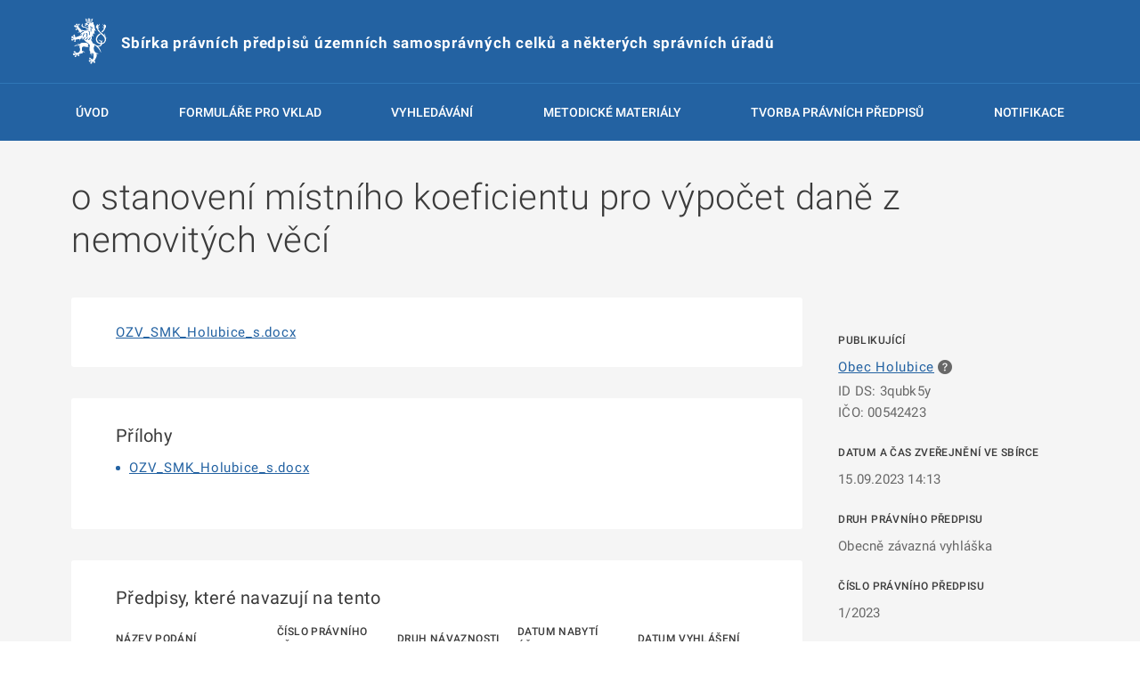

--- FILE ---
content_type: text/html; charset=utf-8
request_url: https://sbirkapp.gov.cz/detail/SPP5PCLGOYOY635S
body_size: 14223
content:

<!DOCTYPE html>
<html class="" lang="cs">
  <head>
    <title>
    
    Sbírka právních předpisů územních samosprávných celků a některých správních úřadů
    
    </title>
    <meta charset="UTF-8">
    <meta name="viewport" content="width=device-width" />

		
		<meta name="apple-mobile-web-app-title" content="SPP">
		<meta name="application-name" content="SPP">
		<meta name="theme-color" content="#2362a2">

    <link rel="stylesheet" href="/static/spp/gov-ds/build/styles.min.css">
    <link rel="stylesheet" href="/static/spp/gov-ds/build/print.min.css">

    <link rel="stylesheet" href="/static/spp/css/spp.css">
    
    
    


  </head>
  <body class="">
  
<div class="gov-page">

    <header class="gov-container gov-container--no-y-offset gov-header">
        <div class="gov-container__content">
            <div class="gov-header__holder spp-no-flex-wrap">
                <div class="gov-header__left">
                    <a href="/" class="gov-link--inversed gov-header__logo">
                        <div class="gov-pictogram gov-pictogram--inversed">
                            <svg viewBox="0 0 52 52" xmlns="http://www.w3.org/2000/svg"
                                xmlns:xlink="http://www.w3.org/1999/xlink" xml:space="preserve">
                                <path fill="currentColor"
                                    d="M30,4.9c0.7,0,0.9,0.4,1,0.7l0,0.1c0,0,0,0.1,0,0.1C31,6,31,6.3,30.9,6.4l-0.1,0.2c0,0,0,0.1,0,0.1l0,0l0,0
                                            l0.1,0.1l0,0l0.3,0.5l0,0l0.2,0.3c0.4,0.7,0.9,1.6,0.9,2.5c0,1.5,0.3,3.3,1.7,4.8l-0.1,0l0,0l-0.1,0c0,0-0.1,0-0.1,0l-0.2-0.1
                                            c-0.4-0.1-0.8-0.4-1.3-0.8c-0.1,0-0.1,0.2-0.1,0.5l0,0.3l0,0l0,0.3l0,0l0,0.4c0,0.1,0,0.3,0,0.4l0,0.4c0,0.1,0,0.1,0,0.2l0,0.4
                                            c0.1,0.6,0.2,1.1,0.4,1.4c0.2,0.2-0.2,0.1-0.6-0.3l-0.2-0.2l0,0l-0.3-0.3c-0.1-0.2-0.2-0.3-0.3-0.2L31,17.3l0,0l-0.1,0.1l0,0
                                            l-0.1,0.2l0,0l-0.1,0.2l0,0l-0.1,0.2c-0.2,0.8-0.4,2,0.3,3.2c0.1,0.2,0,0.2-0.2,0.1l-0.1-0.1l0,0l-0.2-0.1c-0.3-0.2-0.8-0.6-1-1
                                            c0-0.1-0.1,0-0.2,0.2l-0.1,0.2l0,0l-0.1,0.2l0,0l0,0.3c-0.2,0.9-0.2,2.4,0.5,3.7c0.1,0.2-0.1,0.1-0.3,0l-0.2-0.1l0,0l-0.2-0.1l0,0
                                            L29,24.4c0,0-0.1,0-0.1-0.1l-0.1-0.1c-0.1-0.1-0.1-0.1-0.2-0.2l0-0.1c-0.2-0.3-0.5,0.4,0,1.5l0.6,1.1l0,0l0.2,0.4l0,0l0.2,0.4
                                            c0.3,0.5,0.5,0.9,0.7,1.1c0.2,0.2,0.6,0.5,1.1,0.7l0.8,0.4c0.1,0.1,0.2,0.1,0.3,0.2l0.1,0l0,0l0.6,0.4l0,0l0.3,0.2
                                            c0.8,0.5,2,1.1,3.1,1.1c1.7,0,2.6-1.2,2.6-1.8c0,0,0,0,0,0l-0.1,0l0,0l-0.6-0.1l0,0l-0.2,0l0,0l-0.2-0.1l0,0l-0.3-0.1l0,0l-0.3-0.1
                                            c0,0-0.1,0-0.1,0l-0.3-0.1c-1.5-0.6-3.4-1.9-3.4-5.1c0-2.5,1.6-4.3,2.9-5.4l0.3-0.2l0,0l0.3-0.2l0,0l0.2-0.2l0,0l0.3-0.2l0,0
                                            l0.3-0.2l0.9,0.9l-0.3,0.2l0,0L38.2,19l0,0l-0.3,0.2c0,0-0.1,0.1-0.1,0.1l-0.3,0.3c-1.1,1-2.5,2.6-2.5,4.4c0,3,2.7,4.4,4.3,4.4
                                            l0-0.1l0,0l0-0.1l0,0l0-0.1l0,0l0-0.1l0,0l0-0.1c0,0,0,0,0-0.1l0-0.1l0,0l0-0.2c0-0.1,0-0.1,0-0.2l-0.1-0.2c-0.3-0.7-1-1.5-2.8-2.3
                                            l0.2,0l0,0l0.2,0l0,0l0.2,0c0.6,0,1.6,0.1,2.3,1.1c0.3,0.4,0.4,0.1,0.5,0c0.1-0.1,0.6-0.7,1.4-0.4l0,0l0,0L41,25.6c0,0,0,0,0,0.1
                                            l-0.1,0.1c-0.3,0.4-0.7,1.3-0.3,2.5l0.2,0l0,0l0.1,0l0,0l0.2-0.1c0,0,0.1,0,0.1,0l0.2-0.1c0.9-0.5,2.3-1.5,2.3-3.7
                                            c0-2-1.4-3.5-2.8-4.8l-0.4-0.4l0,0l-0.8-0.7c-0.1-0.1-0.1-0.1-0.2-0.2l-0.3-0.3c-0.2-0.1-0.3-0.3-0.4-0.4l-0.1-0.1
                                            c-0.2-0.2-0.4-0.5-0.6-0.7l-0.9-0.9c-1-1-1.9-2.1-2.1-3.7L35,12l0,0l-0.1,0c-0.3-0.2-1.1-0.6-1.1-1.9c0-0.8,0.5-1.6,1-2.2L35,7.6
                                            l0,0l0.2-0.2c0,0,0.1-0.1,0.1-0.1l0.2-0.2l0,0L35.7,7l0,0l0.1-0.1l0,0l0.1,0l0,0c0,0,0,0,0,0.1l-0.1,0.5l0,0l-0.1,0.2
                                            c-0.1,0.4-0.1,0.9,0.3,0.9c0.6,0,1.9-1.5,1.9-1.8c0-0.1,0.1,0,0.1,0.1l0,0.1l0,0l0,0.2l0,0l0,0.2l0,0l-0.1,0.2
                                            c-0.1,0.3-0.2,0.6-0.4,0.8l-0.1,0.1c-0.1,0.2-0.3,0.3-0.4,0.5l-0.6,0.7c-0.3,0.4-0.6,0.7-0.3,1c0.3,0.4,1-0.1,1.4-0.5l0.1-0.2
                                            c0,0,0.1-0.1,0.1-0.1l0-0.1c0-0.1,0.1-0.1,0,0l0,0.1l0,0l0,0.2l0,0l-0.1,0.2c0,0,0,0.1,0,0.1l-0.1,0.2c-0.2,0.5-0.6,1.1-1.2,1.4l0,0
                                            l0,0l0,0.1l0,0l0,0.1l0,0l0,0.1l0,0l0,0.1l0,0l0,0.1l0,0l0,0.1l0,0l0,0.1l0,0l0.1,0.1l0,0l0.1,0.2l0,0l0.1,0.2c0,0,0,0.1,0.1,0.1
                                            l0.1,0.2l0,0l0.2,0.2l0,0l0.2,0.2c0,0,0.1,0.1,0.1,0.1l0.2,0.3l0,0l0.3,0.3l0,0l0.3,0.3C37.9,15,38,15,38,15.1l0.3,0.3l0,0l0.4,0.4
                                            l0,0l0.4,0.4l0,0l0.5,0.4l0,0l0.5,0.4l0,0l0.4,0.4l0,0l0.6,0.5l0,0l0.5,0.4l0,0l0.5,0.4l0,0l0.5,0.5l0,0l0.1,0.1l0,0l0,0l0.1,0
                                            c0.1-0.1,0.2-0.2,0.2-0.5l0-0.1c0-0.6,0.2-1.2,0.5-1.4l0,0.4l0,0l0,0.3l0,0l0,0.5l0,0l0,0.4c0,0.8,0.1,1.7,0.4,1.9
                                            c0.3,0.1,0.4-0.2,0.4-0.6c0.1-0.4,0.4-0.8,0.5-0.7l-0.1,0.3l0,0l-0.1,0.4l0,0l0,0.3l0,0l0,0.3c-0.1,0.8-0.1,1.6,0.4,1.9
                                            c0.1,0,0.1,0,0.2-0.1l0.1-0.1c0.1-0.2,0.4-0.3,0.9-0.1L46.1,22l0,0l-0.1,0.1C45.6,22.3,45,23,45.1,24c0.1,1.4-1.2,5-4.5,5.5l0,0.1
                                            l0,0l0,0.1l0,0l-0.1,0.2l0,0L40.4,30l0,0l-0.1,0.2l0,0l-0.1,0.2c-0.5,0.9-1.5,2.2-4,1.9l0.2,0.2l0,0l0.2,0.2l0,0l0.3,0.3l0,0
                                            l0.2,0.3l0,0l0.2,0.3c0,0.1,0.1,0.1,0.1,0.2l0.2,0.3c0.9,1.3,1.8,3.2,1.7,5.3l-0.1-0.2l0,0l-0.1-0.4l0,0l-0.2-0.5l0,0l-0.2-0.5l0,0
                                            l-0.2-0.3c0-0.1-0.1-0.1-0.1-0.2L38.2,37l0,0L38,36.6l0,0l-0.2-0.4l0,0l-0.3-0.4l0,0l-0.3-0.4c-0.2-0.4-0.5-0.7-0.8-1.1l-0.4-0.4
                                            c-1-1.2-2.2-2.3-3.6-3.1l-0.3-0.2l0,0l0,0c-0.1,0-0.2,0.1-0.1,0.5c0.1,0.5-0.3,1.6-0.6,2.1c0,0.1-0.1,0.1-0.1,0.3l0,0.2
                                            c0,0,0,0.1,0,0.1l0,0.2l0,0l0,0.3c0,0,0,0.1,0,0.1l0,0.3l0,0l0,0.3c0.2,1.7,1.1,4,3.9,4.8c0.5,0.1,0.9,0.1,1.3,0.1l0.2,0l0,0l0.2,0
                                            l0,0l0.2-0.1l0,0l0,0.1l0,0l-0.1,0.1l0,0l-0.1,0.1l0,0L37,39.9c-0.4,0.3-1.1,0.7-2.5,0.7c-0.6,0-0.6,0.9,0.3,0.9c0,0,0,0,0,0.1
                                            l0,0.2l0,0l0,0.2c0,0,0,0.1,0,0.1l-0.1,0.3l0,0L34.5,43l0,0l-0.1,0.4l0,0l-0.1,0.4l0,0l-0.1,0.4l0,0l-0.2,0.4l0,0L33.8,45l0,0
                                            l-0.2,0.4c0,0.1-0.1,0.1-0.1,0.2l-0.2,0.4c-0.4,0.9-0.9,1.7-1.4,2.2c-0.3,0.2-0.1,0.3,0,0.4l0.1,0l0,0l0.1,0c0,0,0,0,0,0
                                            c0.1,0,0.2,0.1,0.4,0.2l0.2,0.1c0,0,0.1,0,0.1,0.1l0.2,0.1c0.1,0.1,0.2,0.1,0.3,0.2l-0.1,0c-0.2,0-0.4,0-0.4,0.1l0,0l0,0L32.8,50
                                            c-0.1,0.3-0.2,0.7-0.8,0.7c-0.8,0-1-0.8-1-1.2c0-0.4-0.4-0.4-0.6-0.4c-0.1,0-0.7,0.2-0.9,0.9l-0.1,0.3c-0.1,0.7-0.4,1.3-1,1.3
                                            c-0.7,0-0.9-0.5-0.9-0.9c0-0.1,0-0.1-0.1-0.1l-0.1,0c-0.1,0-0.3,0-0.5-0.1l0.3-0.2l0,0l0.2-0.1l0,0l0.3-0.2l0,0l0.3-0.2
                                            c0.5-0.4,0.9-0.8,0.8-1c-0.2-0.5-0.5-0.4-0.7-0.2L28,48.6l0,0l-0.1,0.1l0,0l-0.2,0.1c-0.3,0.2-0.8,0.5-1.2,0.6
                                            c-0.6,0.1-0.9-0.7-0.6-1.3l0.1-0.1c0.1-0.1,0-0.1-0.1-0.2l-0.2-0.1c-0.1-0.1-0.2-0.1-0.3-0.2l0.4,0l0,0l0.4,0l0,0l0.3,0
                                            c0.8,0,1.7,0,1.7-0.4c-0.1-0.6-0.6-0.6-0.9-0.5c-0.3,0.1-1.2,0-1.2-0.6c0-0.1,0.1-0.2,0.1-0.3l0.1-0.2c0.1-0.1,0.1-0.2,0.1-0.3
                                            c0-0.1-0.1-0.2-0.2-0.3l-0.1-0.1c0,0,0,0,0,0l0.1,0c0,0,0,0,0.1,0l0.2,0c0.2,0,0.5,0,0.8,0.1c0.2,0.1,0.4,0.2,0.6,0.5l0.4,0.4
                                            c0.4,0.4,0.9,0.9,1.3,0.9c0.8,0,1.5-1.2,1.5-3.6l0-0.9l0,0l0-0.4l0,0l0-0.3l0,0l0-0.3l0,0l0-0.2c-0.1-0.4-0.1-0.6-0.3-0.7l-0.1-0.1
                                            l0,0l-0.2-0.1l0,0l-0.1-0.1l0,0c0,0-0.1-0.1-0.1-0.2l0-0.2c0-0.1,0-0.3-0.2-0.4c-0.3-0.1-0.7,0.3-0.8,1.9l0,0.4c0,0.1,0,0.1,0,0.2
                                            l0,0.5l0,0l0,0.5l0,0L29.2,43l0,0l-0.1-0.2l0,0L29,42.6c0,0,0-0.1,0-0.1l-0.1-0.3l0,0l-0.1-0.3c-0.1-0.4-0.2-0.8-0.2-1.3
                                            c0-0.1,0-0.2,0-0.3l0-0.5c0-0.2,0-0.3-0.1-0.4c0,0-0.1,0-0.2,0.1l-0.1,0.1l0,0l-0.3,0.3c-0.3,0.3-0.7,0.7-1.2,0.9l0.1-0.2l0,0
                                            l0.1-0.2l0,0l0.1-0.2c0.2-0.4,0.4-1,0.4-1.5c0-0.1,0-0.2-0.1-0.3l0-0.1c0,0,0,0,0,0L27.4,38l0,0l-0.2-0.2l0,0l-0.1-0.1
                                            c-0.3-0.4-0.7-1.2-0.7-3.3c0-0.7,0.1-1.2,0.2-1.6l0.1-0.3c0.1-0.4,0.2-0.8,0.2-1.4c0-0.7-0.8-1.5-1.7-2.3l-0.4-0.3l0,0l-0.4-0.3l0,0
                                            L24.2,28l0,0l-1.3-0.9l0,0l-0.4-0.3l0,0l-0.4-0.3c-0.1-0.1-0.1-0.1-0.2-0.2l-0.5-0.4l0,0l-0.3-0.3l0,0l-0.3-0.3l0,0L20.5,25l0,0
                                            l-0.2-0.2l0,0l-0.1-0.1c0,0,0,0,0-0.1c-0.1-0.1,0.1-0.3,0.2-0.5l0.6-0.7l0,0l0.2-0.3c0.3-0.4,0.5-0.8,0.2-1
                                            c-0.4-0.3-0.6-0.1-0.9,0.3l-0.1,0.2l0,0l-0.2,0.4c0,0.1-0.1,0.1-0.1,0.2c-0.4,0.6-1.1,1.2-1.4,1.4c-0.1,0-0.1-0.1-0.1-0.3l0-0.8l0,0
                                            l0-0.3c0-0.5-0.1-1-0.4-1c-0.7,0-0.8,0.7-0.7,1l0,0.1c0,0.1,0,0.1-0.2,0.1l-0.2,0c-0.3,0-0.6,0.1-0.9,0.4L16.1,24c0,0,0,0.1-0.1,0.1
                                            l-0.1,0.2c-0.2,0.4-0.5,0.9-0.6,1.7l0-0.1l0,0l0-0.1c-0.1-0.3-0.2-1,0-1.6l0.1-0.2c0-0.1,0-0.1-0.2-0.1l-0.2,0c0,0-0.1,0-0.1,0
                                            l-0.2,0l0,0l-0.3,0l0,0L14,23.9l0,0L13.6,24l0,0l-0.4,0.1l0,0l-0.7,0.1l0,0l-1,0.2c-0.1,0-0.2,0-0.3,0.1c-0.3,0.1-0.4,0.2-0.4,0.7
                                            l0,0.4l0,0l0,0.4l0,0l0,0.4c0,0.4,0,0.6,0,0.9c0,0.1-0.1,0-0.1-0.1l0-0.1l0,0l0-0.1l0,0l0-0.1l0,0c0,0,0,0-0.1,0l-0.1,0l0,0l-0.2,0
                                            c-0.4,0.1-1,0.1-1-0.5c0-0.5,0.1-0.6,0.3-0.7l0.1-0.1c0.1-0.1,0.2-0.1,0.2-0.3c0-0.6-0.4-0.9-0.9-0.9c-0.3,0-0.5,0.2-0.7,0.4
                                            l-0.2,0.2c-0.3,0.3-0.6,0.6-1,0.6c-0.9,0-1-0.6-1-0.9s0.1-0.4,0.1-0.6c0-0.2-0.2-0.4-0.4-0.4c-0.1,0,0.1-0.1,0.4-0.1l0.1,0l0,0
                                            l0.6,0.1c0.7,0.1,1.6,0,1.6-0.6c0-0.2-0.2-0.3-0.4-0.2l-0.3,0c-0.1,0-0.1,0-0.2,0l-0.4-0.1c-0.5-0.1-1.2-0.3-1.2-1.1
                                            c0-0.4,0.4-0.6,0.6-0.7l0.1,0l0,0l0,0c0-0.1,0.1-0.3,0.1-0.5c0-0.1,0-0.1,0.2,0L7,20.3l0,0l0.2,0.1l0,0l0.3,0.2l0,0L7.9,21l0,0
                                            l0.3,0.3l0,0l0.1,0.1c0,0,0.1,0.1,0.1,0.1c0.2,0.3,0.5,0.2,0.6,0.1l0.1,0c0,0,0,0,0,0c0.1-0.1,0.3-0.4-0.2-0.7
                                            c-0.6-0.3-0.6-0.6-0.6-1.1c0-0.4,0.3-0.5,0.5-0.6l0.1,0c0,0,0,0,0,0c0.1,0,0.2-0.4,0.1-0.6l0-0.1c-0.1-0.3,0.7,0.4,1.1,1.2
                                            c0,0.1,0.1,0.2,0.1,0.3l0,0.5c0,0.5,0.1,0.9,0.7,1.2l0.2,0l0,0l0.1,0l0,0l0.1,0c0,0,0,0,0.1,0l0.1,0c0,0,0.1,0,0.1,0l0.2-0.1l0,0
                                            l0.3-0.1c0,0,0.1,0,0.2-0.1l0.2-0.1l0,0l0.6-0.2l0,0l1.8-0.7l0,0l2.8-1c0.2-0.1,0.6-0.3,0.4-0.6c-0.2-0.4-0.9-0.5-1.9,0.2l-0.1,0.1
                                            c-0.2,0.2-0.3,0.1-0.2-0.1l0.1-0.1l0,0l0.1-0.2c0,0,0-0.1,0.1-0.1l0.1-0.2c0,0,0-0.1,0.1-0.1l0.2-0.2c0.1-0.1,0.1-0.2,0.2-0.2
                                            l0.2-0.2c0.7-0.9,1.8-1.8,2.8-1.8c0.4,0,0.5-0.2,0.5-0.4l0-0.1c0-0.2-0.2-0.4-0.9-0.4c-0.9,0-2.1,0.9-2.6,1.8c0,0-0.1,0-0.2,0
                                            l-0.3-0.2c-0.2-0.2-0.6-0.3-1.1-0.3c-0.6,0-1,0.1-1.3,0.1l-0.2,0.1l0,0l-0.2,0c0,0-0.1,0-0.1,0c-0.2,0,0.5-1,1.7-1
                                            c0.2,0,0.2-0.3-0.2-0.6l-0.1-0.1c-0.2-0.1-0.5-0.5-0.8-0.8l-0.3-0.4l0,0l-0.6-0.8c-0.1-0.1-0.1-0.1-0.2-0.2
                                            c-0.2-0.2-0.4,0.1-0.7,0.6l-0.1,0.2l0,0l-0.1,0.3l0,0l-0.1,0.3l0,0l-0.1,0.3c0,0.1-0.1,0-0.1-0.1l0-0.1l0,0l0-0.1c0,0,0-0.1,0-0.1
                                            c0-0.1-0.1-0.1-0.1-0.1l-0.2-0.1c-0.3-0.1-0.6-0.3-0.6-0.9c0-0.7,0.4-0.8,0.8-0.7l0.1,0l0,0l0.2,0.1c0,0,0,0,0.1,0
                                            c0.4,0.1,0.8-0.4,0.7-0.8C12,11,11.6,10.5,11,10.5l-0.1,0c-0.7,0.1-1.7-0.4-1.7-1.2c0-0.4,0.2-0.6,0.4-0.7l0.2-0.1c0,0,0.1,0,0.1,0
                                            C10,8.4,10,8,10,7.9c0,0,0,0,0.1,0L10.2,8l0,0l0.2,0.1l0,0l0.2,0.2l0,0l0.2,0.2c0,0,0.1,0.1,0.1,0.1l0.2,0.2
                                            c0.1,0.1,0.1,0.1,0.2,0.2l0.3,0.3c0.3,0.3,0.4,0.4,0.6,0.3c0.2-0.1,0.3-0.6-0.4-1.2c-0.7-0.6-0.6-1.3-0.3-1.7c0,0,0.1,0,0.2,0
                                            L12,6.7c0.3,0,0.6,0,0.7-0.2c0-0.2,0.1-0.1,0.1,0l0,0.1l0,0l0,0.2l0,0L12.9,7l0,0l0,0.4l0,0l0,0.4l0,0L13,8c0,0,0,0.1,0,0.1l0,0.2
                                            C13,8.9,13.2,9,13.4,9c0.2,0,0.4-0.1,0.3-1c-0.1-0.8,0.1-1,0.3-1.1l0.1-0.1l0,0c0.2-0.1,0.5-0.1,0.7,0.1c0.2,0.2,0.6-0.1,0.6-0.4
                                            l0,0.1l0,0l0,0.1l0,0l0,0.2c0.1,0.3,0.1,0.7-0.2,1.1c-0.1,0.1-0.1,0.2-0.2,0.2l-0.4,0.4c-0.4,0.4-0.7,0.9-0.3,1.7l0.1,0.2l4,4.1l0,0
                                            c0.1,0,0.2-0.1,0-0.3c-0.2-0.3-0.2-0.6,0-0.8l0-0.1l0.1,0.1l0,0l0.2,0.1l0,0l0.2,0.1c0,0,0.1,0,0.1,0.1l0.2,0.1
                                            c0.7,0.3,1.7,0.6,3.2,0.4c2.7-0.3,3.8-2.2,3.4-2.6L26,11.8l0,0L25.8,12c0,0-0.1,0.1-0.1,0.1l-0.2,0.2C25,12.6,24.4,13,23.8,13
                                            c-1.1,0-1.7-1.1-1.5-1.8l0-0.1l0.1,0.1l0,0l0.1,0.1c0.2,0.2,0.7,0.5,1.3,0.5c0.9,0,1.9-1.1,1.7-1.7c0-0.1-0.1-0.1-0.3,0L25,10l0,0
                                            l-1,0.3l0,0l-0.4,0.1c-0.1,0-0.1,0-0.2,0.1l-0.4,0.1c-0.7,0.2-1.7,0.3-2.7,0.3c-3.2,0-3.7-3.2-1.4-4.5l-0.1,0.1l0,0l-0.1,0.2l0,0
                                            l0,0.1l0,0l0,0.2l0,0l0,0.2l0,0l0,0.2l0,0l0,0.2c-0.2,1.1,0.1,2.5,2.7,2.5c0.5,0,1,0,1.4-0.1l0.4-0.1c0.1,0,0.3,0,0.4-0.1l0.4-0.1
                                            l0,0l0.3-0.1l0,0l0.3-0.1l0,0l0.2-0.1l0,0l0.2-0.1l0,0l0.3-0.1l0,0l0-0.1l0,0l0-0.1c-0.1-0.3-0.5-1-1.4-1c-0.9,0-1.3,0.7-1.5,1
                                            l-0.1,0.1l0,0l0,0.1l0,0l-0.1-0.1l0,0L22,9.3c-0.3-0.2-0.8-0.8-0.6-1.5c0-0.1,0.1-0.1,0.2-0.1l0.2,0l0,0l0.2,0
                                            c0.3-0.1,0.6-0.2,0.6-0.6c0-0.2-0.1-0.3-0.2-0.3l-0.1,0l0,0c-0.1,0-0.2,0.1-0.3,0.2l-0.1,0.2c-0.1,0.1-0.1,0.2-0.3,0.2
                                            c-0.4,0-0.4-1.2,0.4-1.2l0.1,0c0.2,0,0.5,0,0.6-0.2l0-0.1c0-0.3,0.7-0.6,2.2-0.7l0.5,0c0.2,0,0.5,0,0.8,0c1.1,0,1.8,0.2,2.2,0.3
                                            l0.2,0.1l0,0l0.1,0.1l0,0l0.1,0.1l0,0l0.1,0.1l0,0l0,0l0,0l0-0.1C29,5.4,29.3,4.9,30,4.9z M19.4,27.9l1.3,0l0,0l0.9,0l0,0l0.6,0l0,0
                                            l0.4,0l0,0l0.3,0l0,0l0.2,0l0,0l0.1,0l0,0l0.1,0l0,0l0,0l0,0c0.1,0,0.1,0.1,0.1,0.2l0,0.1c0,0.1,0,0.3,0.3,0.4
                                            c0.4,0.1,1.6,1.1,1.6,1.6c0,0.1-0.1,0.3-0.2,0.4L24.8,31c-0.1,0.2-0.2,0.4,0,0.8c0.5,0.7,0.9,0.7,1.2,0.7l0,0c0,0,0,0,0,0l-0.1,0
                                            c0,0,0,0-0.1,0l-0.1,0.1c-0.3,0.1-0.9,0.2-1.8,0.2l-0.2,0c-0.4,0-0.8-0.1-1.2-0.2l-1.1-0.2c-0.6-0.1-1.1-0.2-1.7-0.1l-0.1,0l0,0
                                            l-0.2,0c-1.1,0.2-1.8,1.2-1.3,4.4l0,0.3l0,0l0,0c0,0.1,0.2,0.2,0.6,0.2c0.6,0,2.1,0.7,3,2.2l-0.4-0.2l0,0L21.3,39l0,0L21,38.9l0,0
                                            l-0.3-0.1c-0.8-0.4-1.6-0.7-1.9-0.2c-0.2,0.4-0.1,0.7,0.2,0.9c0.1,0-0.1,0.1-0.4,0.2l-0.3,0.1l0,0l-0.5,0.2l0,0L17.3,40l0,0l-1,0.3
                                            l0,0l-1.8,0.5c-0.3,0.1-0.4,0.3,0.2,0.7l0.1,0.1l0,0l0.3,0.2l0,0l0.3,0.2l0,0l0.1,0.1c0.1,0.1,0.2,0.2,0.1,0.2l-0.3,0
                                            c-0.3,0-0.6,0-0.6,0.2c0,0.2-0.1,0.7-0.6,0.7s-0.8-0.3-0.8-0.7l0-0.3l0,0l0-0.2c0-0.4-0.2-0.7-0.6-0.7c-0.6,0-1,0.6-1,1.7
                                            c0,0.8-0.8,1-1.1,1S10,43.9,10,43.4c0-0.1-0.2-0.1-0.4-0.1l-0.2,0l0,0c-0.1,0,0-0.1,0.2-0.3l0.2-0.1l0,0l0.3-0.2l0,0l0.3-0.2l0,0
                                            L11,42l0,0c0.2-0.1,0.2-0.5,0.1-0.6L11,41.3c-0.2-0.1-0.4-0.2-0.8,0.1c-0.4,0.4-0.9,0.7-1.3,0.7c-0.4,0-0.8-0.4-0.8-0.8l0-0.1l0,0
                                            l0-0.4c0-0.2,0-0.5-0.3-0.6l-0.1-0.1c-0.1-0.1-0.1-0.1,0.1-0.1l0.2,0l0,0l0.7,0l0,0l0.8,0l0,0l0.3,0l0,0l0.3,0
                                            c0.4,0,0.8-0.1,0.8-0.2c0-0.5-0.5-0.6-0.7-0.6l-0.3,0c-0.5,0-1.2,0-1.2-0.7c0-0.2,0.1-0.3,0.2-0.4L9,38.1C9,38,9.1,38,9.1,37.9
                                            c0-0.2-0.3-0.2-0.4-0.2l0,0l0,0l0.1-0.1l0,0l0.1-0.1c0.3-0.1,0.9-0.3,1.5,0.2c0.1,0.1,0.3,0.3,0.4,0.4l0.2,0.3l0,0l0.2,0.3
                                            c0.3,0.4,0.6,0.7,1.1,0.7l0.2,0c1-0.1,3.4-1,3.4-3.7c0-0.8-0.2-1.5-0.4-2.1l-0.1-0.3l0,0l-0.1-0.3l0,0l-0.3-0.6c0-0.1,0-0.1,0-0.1
                                            c0-0.1,0-0.1,0.1-0.1l0.2,0c0.2,0,0.5-0.1,0.5-0.5c0-0.8-4.8-0.9-6.3,0.6l0-0.1l0,0l0-0.1l0,0l0-0.1c0,0,0-0.1,0-0.1l0.1-0.2
                                            c0.3-0.5,1-1.2,2.6-1.2c0.4,0,0.7,0.1,0.9,0.1l0.3,0.1c0.3,0.1,0.5,0.1,0.8,0c0.1,0,0.1-0.1,0-0.2L13.8,30c-0.3-0.3-0.6-0.6-0.5-1.2
                                            l0.1,0.1c0.3,0.3,1,0.9,1.8,0.9c0.1,0,0.1,0,0.2-0.1l0.1-0.1l0,0l0.2-0.3l0,0l0.2-0.2l0,0l0.2-0.2C16.7,28.5,17.7,27.9,19.4,27.9z
                                            M24.3,21.9c-0.2,0-0.4,0.1-0.4,0.3l0,0.1l0,0l0,0.1l0,0l0,0.1c0,0,0,0.1-0.1,0.1l-0.1,0.2l0,0l-0.1,0.2c-0.3,0.4-0.7,0.9-1.6,1.3
                                            c-0.1,0.1-0.2,0.3-0.1,0.5c0.1,0.1,0.2,0.2,0.4,0.2l0,0c0,0,0.1,0,0.1,0c1.3-0.6,1.9-1.4,2.1-2l0.1-0.2c0,0,0-0.1,0-0.1l0-0.1l0,0
                                            l0-0.2l0,0l0-0.1l0,0C24.6,22.1,24.5,21.9,24.3,21.9z M27.1,21.7L27.1,21.7c-0.2,0-0.3,0.1-0.4,0.3l0,0.2l0,0l0,0.1l0,0l0,0.1
                                            c-0.1,0.5-0.4,1.4-1.5,2c-0.1,0.1-0.2,0.3-0.1,0.5c0.1,0.1,0.2,0.2,0.4,0.2l0,0c0,0,0.1,0,0.1,0c1.2-0.6,1.7-1.6,1.9-2.3l0-0.2
                                            c0,0,0-0.1,0-0.1l0-0.2l0,0l0-0.1l0,0l0-0.1c0,0,0,0,0,0C27.4,21.8,27.3,21.7,27.1,21.7z M22.6,17.1c-0.1,0.2,0,0.4,0.1,0.6l0.1,0.1
                                            c0.1,0.1,0.4,0.4,0.5,0.8c0.2,0.7,0,1.7-0.6,2.7c-0.1,0.1-0.1,0.4,0.1,0.5c0.1,0.1,0.1,0.1,0.2,0.1c0.1,0,0.3-0.1,0.4-0.2
                                            c0.7-1.2,1-2.3,0.8-3.2l0-0.2c-0.1-0.6-0.5-0.9-0.7-1.1l-0.1-0.1l0,0L23.1,17l0,0C22.9,16.9,22.6,16.9,22.6,17.1z M20.7,17.4
                                            l-0.2,0.1l0,0l-0.1,0.1l0,0l-0.1,0.1l0,0l-0.2,0.2c-0.5,0.5-1,1.4-1.2,2.9c0,0.2,0.1,0.4,0.3,0.4l0.1,0h0.1c0.1,0,0.3-0.1,0.4-0.3
                                            l0-0.1c0.1-1.4,0.7-2.2,1.1-2.6l0.1-0.1c0,0,0,0,0,0l0.1-0.1l0,0l0,0c0,0,0,0,0,0c0.2-0.1,0.2-0.4,0.1-0.5
                                            C21.1,17.4,20.9,17.4,20.7,17.4z M25.4,14.8c-0.1,0.2-0.1,0.4,0.1,0.5l0.1,0.1l0,0l0.1,0.1l0,0l0.1,0.1c0,0,0,0,0,0.1l0.1,0.1
                                            c0.3,0.5,0.6,1.3,0.3,2.8l-0.1,0.3c-0.1,0.2,0,0.3,0.2,0.4l0.1,0h0.1c0.1,0,0.3-0.1,0.4-0.3c0.5-2.2-0.2-3.4-0.6-3.9l-0.1-0.1l0,0
                                            l-0.1-0.1l0,0L26,14.7l0,0l-0.1-0.1l0,0C25.7,14.6,25.5,14.6,25.4,14.8z M41.3,6.6L41.3,6.6L41.3,6.6L41.3,6.6l0.2,0.4l0,0l0.1,0.2
                                            c0.3,0.6,0.9,1.3,1.5,1.2c0.2,0,0.2-0.3,0.1-0.6l-0.1-0.4l0,0l-0.1-0.2l0,0l0-0.2c0-0.1,0-0.1,0-0.2l0.2,0.2l0,0l0.2,0.2l0,0
                                            l0.2,0.2c0.3,0.3,0.6,0.6,0.9,0.8c0.6,0.4,0.7,1.6,0.4,2.3C44.6,11,44.1,11.5,44,12l0,0.1c-0.1,0.3-0.3,0.7-0.6,1.3l-0.2,0.4
                                            c-0.2,0.3-0.3,0.5-0.6,0.8L42.2,15c-0.3,0.4-0.7,0.8-1.1,1.2l-0.2,0.2l-1-0.9l0.3-0.3l0,0l0.3-0.3l0,0l0.3-0.3c0,0,0.1-0.1,0.1-0.1
                                            l0.3-0.3l0,0l0.3-0.3c0.7-0.8,1.3-1.6,1.2-2.2l-0.1,0l0,0l-0.1-0.1c0,0,0,0-0.1,0l-0.2-0.1c-0.4-0.3-1-0.9-0.9-1.8l0.1,0.2
                                            c0,0,0,0,0.1,0.1l0.1,0.2c0.3,0.4,0.8,0.8,1.1,0.5c0.5-0.3,0.1-1.1-0.5-1.7l-0.2-0.2l0,0L42,8.5c0,0-0.1-0.1-0.1-0.1
                                            c-0.4-0.4-0.6-1-0.6-1.4l0-0.2l0,0L41.3,6.6L41.3,6.6z M27.1,9.9c-0.1,0.2,0,0.4,0.2,0.5c1.1,0.4,2.1,1,2.2,1.3l-0.1,0
                                            c0,0,0,0-0.1,0l-0.1,0c0,0-0.1,0-0.1,0l-0.2,0c0,0-0.1,0-0.1,0l-0.3,0l0,0l-0.5,0c-0.1,0-0.3,0.1-0.4,0.2c-0.1,0.1,0,0.2,0,0.4
                                            l0.1,0.2l0,0l0.1,0.1l0,0l0,0.1c0,0,0,0,0,0.1l0,0.2c0,0,0,0.1,0,0.1l0,0.2c0,0,0,0.1,0,0.1l0,0.3c0,0.4,0,0.9-0.1,1.4
                                            c0,0.2,0.1,0.3,0.4,0.4l0.1,0l0.1,0c0.1,0,0.3-0.2,0.3-0.4c0-0.2,0-0.4,0-0.5l0-0.5c0-0.1,0-0.1,0-0.2l0-0.4c0-0.5-0.1-0.8-0.2-1.1
                                            c0.6,0,1.1-0.1,1.4-0.4c0.1-0.1,0.2-0.3,0.2-0.5c0-0.7-1-1.3-1.8-1.7l-0.3-0.1l0,0l-0.3-0.1l0,0l-0.2-0.1c0,0-0.1,0-0.1,0
                                            C27.4,9.6,27.2,9.7,27.1,9.9z M26.2,6l-1.8,0c-0.3,0-0.3,0.1-0.4,0.2l0,0l0,0c0,0.2,0.1,0.3,0.1,0.4l0.1,0.1h1l0.1,0
                                            c0.1,0,0.3,0,0.3,0.1c0,0.1-0.3,0.2-0.6,0.3l-0.2,0l0,0l-0.3,0l0,0l0.1,0.1c0.1,0.2,0.3,0.3,0.7,0.3c0.6,0,0.8-0.5,0.8-0.9l0-0.1
                                            l0,0l0-0.1l0,0l0,0c0.1,0,0.4,0,0.4-0.2C26.6,6.1,26.4,6,26.2,6L26.2,6z M25.8,0.5L25.8,0.5l0.3,0.1l0,0l0.2,0.2
                                            c0,0,0.1,0.1,0.1,0.1L26.7,1c0.4,0.3,0.8,0.7,0.8,1.1c0,0.5-0.5,0.7-0.8,0.8l-0.1,0l0,0l0,0l0,0c0.2,0.5,0.6,0.7,0.8,0.8l0.1,0h0.8
                                            c0.6,0,0.6-0.5,0.6-0.7l0-0.2c0,0,0,0,0,0l-0.1,0c-0.2,0-0.6-0.2-0.6-0.6c0-0.5,0.7-0.9,1.4-1.1L29.8,1l0,0L30,0.9l0,0l0.3-0.1
                                            l-0.2,0.8l-0.1,0c-0.2,0-0.4,0.2-0.4,0.5c0,0.1,0.1,0.2,0.2,0.3l0.1,0l-0.6,2h-6.6l-0.5-1.9c0.1-0.1,0.3-0.2,0.3-0.4
                                            c0-0.3-0.2-0.5-0.4-0.5l-0.1,0l-0.3-0.9c0.6,0.1,2.1,0.7,2.1,1.4c0,0.5-0.4,0.7-0.6,0.7l-0.1,0l0,0c0,0.6,0.4,0.8,0.6,0.8l0.1,0l0,0
                                            l0.1,0h0.9c0.5,0,0.6-0.6,0.6-0.8l0-0.1l0,0l-0.1,0l0,0l-0.2,0c-0.3-0.1-0.6-0.2-0.6-0.5c0-0.5,0.4-0.9,0.8-1.3l0.2-0.2l0,0l0.2-0.2
                                            l0,0L25.8,0.5L25.8,0.5z M26,1.7c-0.3,0-0.5,0.2-0.5,0.5s0.2,0.5,0.5,0.5s0.5-0.2,0.5-0.5S26.3,1.7,26,1.7z" />
                            </svg>
                        </div>

                        <div class="spp-header__site-name">Sbírka právních předpisů územních samosprávných celků a některých správních úřadů</div>

                    </a>
                </div>
                <div class="gov-header__right spp-no-flex-wrap">
                    <div class="gov-header__fixed-items">
                        <div class="gov-header__item gov-header__item--mobile">
                            <button class="gov-header__hamburger">
                                <span></span>
                                <span></span>
                                <div>MENU</div>
                            </button>
                        </div>
                    </div>
                    
                </div>
            </div>

            <hr class="gov-header__separator">

            <div class="gov-header__overlay"></div>
            <nav class="gov-header__nav">
                <div class="gov-header__nav-logo">
                    <div class="gov-pictogram gov-pictogram--inversed">
                        <svg viewBox="0 0 52 52" xmlns="http://www.w3.org/2000/svg"
                            xmlns:xlink="http://www.w3.org/1999/xlink" xml:space="preserve">
                            <path fill="currentColor"
                                d="M30,4.9c0.7,0,0.9,0.4,1,0.7l0,0.1c0,0,0,0.1,0,0.1C31,6,31,6.3,30.9,6.4l-0.1,0.2c0,0,0,0.1,0,0.1l0,0l0,0
                                        l0.1,0.1l0,0l0.3,0.5l0,0l0.2,0.3c0.4,0.7,0.9,1.6,0.9,2.5c0,1.5,0.3,3.3,1.7,4.8l-0.1,0l0,0l-0.1,0c0,0-0.1,0-0.1,0l-0.2-0.1
                                        c-0.4-0.1-0.8-0.4-1.3-0.8c-0.1,0-0.1,0.2-0.1,0.5l0,0.3l0,0l0,0.3l0,0l0,0.4c0,0.1,0,0.3,0,0.4l0,0.4c0,0.1,0,0.1,0,0.2l0,0.4
                                        c0.1,0.6,0.2,1.1,0.4,1.4c0.2,0.2-0.2,0.1-0.6-0.3l-0.2-0.2l0,0l-0.3-0.3c-0.1-0.2-0.2-0.3-0.3-0.2L31,17.3l0,0l-0.1,0.1l0,0
                                        l-0.1,0.2l0,0l-0.1,0.2l0,0l-0.1,0.2c-0.2,0.8-0.4,2,0.3,3.2c0.1,0.2,0,0.2-0.2,0.1l-0.1-0.1l0,0l-0.2-0.1c-0.3-0.2-0.8-0.6-1-1
                                        c0-0.1-0.1,0-0.2,0.2l-0.1,0.2l0,0l-0.1,0.2l0,0l0,0.3c-0.2,0.9-0.2,2.4,0.5,3.7c0.1,0.2-0.1,0.1-0.3,0l-0.2-0.1l0,0l-0.2-0.1l0,0
                                        L29,24.4c0,0-0.1,0-0.1-0.1l-0.1-0.1c-0.1-0.1-0.1-0.1-0.2-0.2l0-0.1c-0.2-0.3-0.5,0.4,0,1.5l0.6,1.1l0,0l0.2,0.4l0,0l0.2,0.4
                                        c0.3,0.5,0.5,0.9,0.7,1.1c0.2,0.2,0.6,0.5,1.1,0.7l0.8,0.4c0.1,0.1,0.2,0.1,0.3,0.2l0.1,0l0,0l0.6,0.4l0,0l0.3,0.2
                                        c0.8,0.5,2,1.1,3.1,1.1c1.7,0,2.6-1.2,2.6-1.8c0,0,0,0,0,0l-0.1,0l0,0l-0.6-0.1l0,0l-0.2,0l0,0l-0.2-0.1l0,0l-0.3-0.1l0,0l-0.3-0.1
                                        c0,0-0.1,0-0.1,0l-0.3-0.1c-1.5-0.6-3.4-1.9-3.4-5.1c0-2.5,1.6-4.3,2.9-5.4l0.3-0.2l0,0l0.3-0.2l0,0l0.2-0.2l0,0l0.3-0.2l0,0
                                        l0.3-0.2l0.9,0.9l-0.3,0.2l0,0L38.2,19l0,0l-0.3,0.2c0,0-0.1,0.1-0.1,0.1l-0.3,0.3c-1.1,1-2.5,2.6-2.5,4.4c0,3,2.7,4.4,4.3,4.4
                                        l0-0.1l0,0l0-0.1l0,0l0-0.1l0,0l0-0.1l0,0l0-0.1c0,0,0,0,0-0.1l0-0.1l0,0l0-0.2c0-0.1,0-0.1,0-0.2l-0.1-0.2c-0.3-0.7-1-1.5-2.8-2.3
                                        l0.2,0l0,0l0.2,0l0,0l0.2,0c0.6,0,1.6,0.1,2.3,1.1c0.3,0.4,0.4,0.1,0.5,0c0.1-0.1,0.6-0.7,1.4-0.4l0,0l0,0L41,25.6c0,0,0,0,0,0.1
                                        l-0.1,0.1c-0.3,0.4-0.7,1.3-0.3,2.5l0.2,0l0,0l0.1,0l0,0l0.2-0.1c0,0,0.1,0,0.1,0l0.2-0.1c0.9-0.5,2.3-1.5,2.3-3.7
                                        c0-2-1.4-3.5-2.8-4.8l-0.4-0.4l0,0l-0.8-0.7c-0.1-0.1-0.1-0.1-0.2-0.2l-0.3-0.3c-0.2-0.1-0.3-0.3-0.4-0.4l-0.1-0.1
                                        c-0.2-0.2-0.4-0.5-0.6-0.7l-0.9-0.9c-1-1-1.9-2.1-2.1-3.7L35,12l0,0l-0.1,0c-0.3-0.2-1.1-0.6-1.1-1.9c0-0.8,0.5-1.6,1-2.2L35,7.6
                                        l0,0l0.2-0.2c0,0,0.1-0.1,0.1-0.1l0.2-0.2l0,0L35.7,7l0,0l0.1-0.1l0,0l0.1,0l0,0c0,0,0,0,0,0.1l-0.1,0.5l0,0l-0.1,0.2
                                        c-0.1,0.4-0.1,0.9,0.3,0.9c0.6,0,1.9-1.5,1.9-1.8c0-0.1,0.1,0,0.1,0.1l0,0.1l0,0l0,0.2l0,0l0,0.2l0,0l-0.1,0.2
                                        c-0.1,0.3-0.2,0.6-0.4,0.8l-0.1,0.1c-0.1,0.2-0.3,0.3-0.4,0.5l-0.6,0.7c-0.3,0.4-0.6,0.7-0.3,1c0.3,0.4,1-0.1,1.4-0.5l0.1-0.2
                                        c0,0,0.1-0.1,0.1-0.1l0-0.1c0-0.1,0.1-0.1,0,0l0,0.1l0,0l0,0.2l0,0l-0.1,0.2c0,0,0,0.1,0,0.1l-0.1,0.2c-0.2,0.5-0.6,1.1-1.2,1.4l0,0
                                        l0,0l0,0.1l0,0l0,0.1l0,0l0,0.1l0,0l0,0.1l0,0l0,0.1l0,0l0,0.1l0,0l0,0.1l0,0l0.1,0.1l0,0l0.1,0.2l0,0l0.1,0.2c0,0,0,0.1,0.1,0.1
                                        l0.1,0.2l0,0l0.2,0.2l0,0l0.2,0.2c0,0,0.1,0.1,0.1,0.1l0.2,0.3l0,0l0.3,0.3l0,0l0.3,0.3C37.9,15,38,15,38,15.1l0.3,0.3l0,0l0.4,0.4
                                        l0,0l0.4,0.4l0,0l0.5,0.4l0,0l0.5,0.4l0,0l0.4,0.4l0,0l0.6,0.5l0,0l0.5,0.4l0,0l0.5,0.4l0,0l0.5,0.5l0,0l0.1,0.1l0,0l0,0l0.1,0
                                        c0.1-0.1,0.2-0.2,0.2-0.5l0-0.1c0-0.6,0.2-1.2,0.5-1.4l0,0.4l0,0l0,0.3l0,0l0,0.5l0,0l0,0.4c0,0.8,0.1,1.7,0.4,1.9
                                        c0.3,0.1,0.4-0.2,0.4-0.6c0.1-0.4,0.4-0.8,0.5-0.7l-0.1,0.3l0,0l-0.1,0.4l0,0l0,0.3l0,0l0,0.3c-0.1,0.8-0.1,1.6,0.4,1.9
                                        c0.1,0,0.1,0,0.2-0.1l0.1-0.1c0.1-0.2,0.4-0.3,0.9-0.1L46.1,22l0,0l-0.1,0.1C45.6,22.3,45,23,45.1,24c0.1,1.4-1.2,5-4.5,5.5l0,0.1
                                        l0,0l0,0.1l0,0l-0.1,0.2l0,0L40.4,30l0,0l-0.1,0.2l0,0l-0.1,0.2c-0.5,0.9-1.5,2.2-4,1.9l0.2,0.2l0,0l0.2,0.2l0,0l0.3,0.3l0,0
                                        l0.2,0.3l0,0l0.2,0.3c0,0.1,0.1,0.1,0.1,0.2l0.2,0.3c0.9,1.3,1.8,3.2,1.7,5.3l-0.1-0.2l0,0l-0.1-0.4l0,0l-0.2-0.5l0,0l-0.2-0.5l0,0
                                        l-0.2-0.3c0-0.1-0.1-0.1-0.1-0.2L38.2,37l0,0L38,36.6l0,0l-0.2-0.4l0,0l-0.3-0.4l0,0l-0.3-0.4c-0.2-0.4-0.5-0.7-0.8-1.1l-0.4-0.4
                                        c-1-1.2-2.2-2.3-3.6-3.1l-0.3-0.2l0,0l0,0c-0.1,0-0.2,0.1-0.1,0.5c0.1,0.5-0.3,1.6-0.6,2.1c0,0.1-0.1,0.1-0.1,0.3l0,0.2
                                        c0,0,0,0.1,0,0.1l0,0.2l0,0l0,0.3c0,0,0,0.1,0,0.1l0,0.3l0,0l0,0.3c0.2,1.7,1.1,4,3.9,4.8c0.5,0.1,0.9,0.1,1.3,0.1l0.2,0l0,0l0.2,0
                                        l0,0l0.2-0.1l0,0l0,0.1l0,0l-0.1,0.1l0,0l-0.1,0.1l0,0L37,39.9c-0.4,0.3-1.1,0.7-2.5,0.7c-0.6,0-0.6,0.9,0.3,0.9c0,0,0,0,0,0.1
                                        l0,0.2l0,0l0,0.2c0,0,0,0.1,0,0.1l-0.1,0.3l0,0L34.5,43l0,0l-0.1,0.4l0,0l-0.1,0.4l0,0l-0.1,0.4l0,0l-0.2,0.4l0,0L33.8,45l0,0
                                        l-0.2,0.4c0,0.1-0.1,0.1-0.1,0.2l-0.2,0.4c-0.4,0.9-0.9,1.7-1.4,2.2c-0.3,0.2-0.1,0.3,0,0.4l0.1,0l0,0l0.1,0c0,0,0,0,0,0
                                        c0.1,0,0.2,0.1,0.4,0.2l0.2,0.1c0,0,0.1,0,0.1,0.1l0.2,0.1c0.1,0.1,0.2,0.1,0.3,0.2l-0.1,0c-0.2,0-0.4,0-0.4,0.1l0,0l0,0L32.8,50
                                        c-0.1,0.3-0.2,0.7-0.8,0.7c-0.8,0-1-0.8-1-1.2c0-0.4-0.4-0.4-0.6-0.4c-0.1,0-0.7,0.2-0.9,0.9l-0.1,0.3c-0.1,0.7-0.4,1.3-1,1.3
                                        c-0.7,0-0.9-0.5-0.9-0.9c0-0.1,0-0.1-0.1-0.1l-0.1,0c-0.1,0-0.3,0-0.5-0.1l0.3-0.2l0,0l0.2-0.1l0,0l0.3-0.2l0,0l0.3-0.2
                                        c0.5-0.4,0.9-0.8,0.8-1c-0.2-0.5-0.5-0.4-0.7-0.2L28,48.6l0,0l-0.1,0.1l0,0l-0.2,0.1c-0.3,0.2-0.8,0.5-1.2,0.6
                                        c-0.6,0.1-0.9-0.7-0.6-1.3l0.1-0.1c0.1-0.1,0-0.1-0.1-0.2l-0.2-0.1c-0.1-0.1-0.2-0.1-0.3-0.2l0.4,0l0,0l0.4,0l0,0l0.3,0
                                        c0.8,0,1.7,0,1.7-0.4c-0.1-0.6-0.6-0.6-0.9-0.5c-0.3,0.1-1.2,0-1.2-0.6c0-0.1,0.1-0.2,0.1-0.3l0.1-0.2c0.1-0.1,0.1-0.2,0.1-0.3
                                        c0-0.1-0.1-0.2-0.2-0.3l-0.1-0.1c0,0,0,0,0,0l0.1,0c0,0,0,0,0.1,0l0.2,0c0.2,0,0.5,0,0.8,0.1c0.2,0.1,0.4,0.2,0.6,0.5l0.4,0.4
                                        c0.4,0.4,0.9,0.9,1.3,0.9c0.8,0,1.5-1.2,1.5-3.6l0-0.9l0,0l0-0.4l0,0l0-0.3l0,0l0-0.3l0,0l0-0.2c-0.1-0.4-0.1-0.6-0.3-0.7l-0.1-0.1
                                        l0,0l-0.2-0.1l0,0l-0.1-0.1l0,0c0,0-0.1-0.1-0.1-0.2l0-0.2c0-0.1,0-0.3-0.2-0.4c-0.3-0.1-0.7,0.3-0.8,1.9l0,0.4c0,0.1,0,0.1,0,0.2
                                        l0,0.5l0,0l0,0.5l0,0L29.2,43l0,0l-0.1-0.2l0,0L29,42.6c0,0,0-0.1,0-0.1l-0.1-0.3l0,0l-0.1-0.3c-0.1-0.4-0.2-0.8-0.2-1.3
                                        c0-0.1,0-0.2,0-0.3l0-0.5c0-0.2,0-0.3-0.1-0.4c0,0-0.1,0-0.2,0.1l-0.1,0.1l0,0l-0.3,0.3c-0.3,0.3-0.7,0.7-1.2,0.9l0.1-0.2l0,0
                                        l0.1-0.2l0,0l0.1-0.2c0.2-0.4,0.4-1,0.4-1.5c0-0.1,0-0.2-0.1-0.3l0-0.1c0,0,0,0,0,0L27.4,38l0,0l-0.2-0.2l0,0l-0.1-0.1
                                        c-0.3-0.4-0.7-1.2-0.7-3.3c0-0.7,0.1-1.2,0.2-1.6l0.1-0.3c0.1-0.4,0.2-0.8,0.2-1.4c0-0.7-0.8-1.5-1.7-2.3l-0.4-0.3l0,0l-0.4-0.3l0,0
                                        L24.2,28l0,0l-1.3-0.9l0,0l-0.4-0.3l0,0l-0.4-0.3c-0.1-0.1-0.1-0.1-0.2-0.2l-0.5-0.4l0,0l-0.3-0.3l0,0l-0.3-0.3l0,0L20.5,25l0,0
                                        l-0.2-0.2l0,0l-0.1-0.1c0,0,0,0,0-0.1c-0.1-0.1,0.1-0.3,0.2-0.5l0.6-0.7l0,0l0.2-0.3c0.3-0.4,0.5-0.8,0.2-1
                                        c-0.4-0.3-0.6-0.1-0.9,0.3l-0.1,0.2l0,0l-0.2,0.4c0,0.1-0.1,0.1-0.1,0.2c-0.4,0.6-1.1,1.2-1.4,1.4c-0.1,0-0.1-0.1-0.1-0.3l0-0.8l0,0
                                        l0-0.3c0-0.5-0.1-1-0.4-1c-0.7,0-0.8,0.7-0.7,1l0,0.1c0,0.1,0,0.1-0.2,0.1l-0.2,0c-0.3,0-0.6,0.1-0.9,0.4L16.1,24c0,0,0,0.1-0.1,0.1
                                        l-0.1,0.2c-0.2,0.4-0.5,0.9-0.6,1.7l0-0.1l0,0l0-0.1c-0.1-0.3-0.2-1,0-1.6l0.1-0.2c0-0.1,0-0.1-0.2-0.1l-0.2,0c0,0-0.1,0-0.1,0
                                        l-0.2,0l0,0l-0.3,0l0,0L14,23.9l0,0L13.6,24l0,0l-0.4,0.1l0,0l-0.7,0.1l0,0l-1,0.2c-0.1,0-0.2,0-0.3,0.1c-0.3,0.1-0.4,0.2-0.4,0.7
                                        l0,0.4l0,0l0,0.4l0,0l0,0.4c0,0.4,0,0.6,0,0.9c0,0.1-0.1,0-0.1-0.1l0-0.1l0,0l0-0.1l0,0l0-0.1l0,0c0,0,0,0-0.1,0l-0.1,0l0,0l-0.2,0
                                        c-0.4,0.1-1,0.1-1-0.5c0-0.5,0.1-0.6,0.3-0.7l0.1-0.1c0.1-0.1,0.2-0.1,0.2-0.3c0-0.6-0.4-0.9-0.9-0.9c-0.3,0-0.5,0.2-0.7,0.4
                                        l-0.2,0.2c-0.3,0.3-0.6,0.6-1,0.6c-0.9,0-1-0.6-1-0.9s0.1-0.4,0.1-0.6c0-0.2-0.2-0.4-0.4-0.4c-0.1,0,0.1-0.1,0.4-0.1l0.1,0l0,0
                                        l0.6,0.1c0.7,0.1,1.6,0,1.6-0.6c0-0.2-0.2-0.3-0.4-0.2l-0.3,0c-0.1,0-0.1,0-0.2,0l-0.4-0.1c-0.5-0.1-1.2-0.3-1.2-1.1
                                        c0-0.4,0.4-0.6,0.6-0.7l0.1,0l0,0l0,0c0-0.1,0.1-0.3,0.1-0.5c0-0.1,0-0.1,0.2,0L7,20.3l0,0l0.2,0.1l0,0l0.3,0.2l0,0L7.9,21l0,0
                                        l0.3,0.3l0,0l0.1,0.1c0,0,0.1,0.1,0.1,0.1c0.2,0.3,0.5,0.2,0.6,0.1l0.1,0c0,0,0,0,0,0c0.1-0.1,0.3-0.4-0.2-0.7
                                        c-0.6-0.3-0.6-0.6-0.6-1.1c0-0.4,0.3-0.5,0.5-0.6l0.1,0c0,0,0,0,0,0c0.1,0,0.2-0.4,0.1-0.6l0-0.1c-0.1-0.3,0.7,0.4,1.1,1.2
                                        c0,0.1,0.1,0.2,0.1,0.3l0,0.5c0,0.5,0.1,0.9,0.7,1.2l0.2,0l0,0l0.1,0l0,0l0.1,0c0,0,0,0,0.1,0l0.1,0c0,0,0.1,0,0.1,0l0.2-0.1l0,0
                                        l0.3-0.1c0,0,0.1,0,0.2-0.1l0.2-0.1l0,0l0.6-0.2l0,0l1.8-0.7l0,0l2.8-1c0.2-0.1,0.6-0.3,0.4-0.6c-0.2-0.4-0.9-0.5-1.9,0.2l-0.1,0.1
                                        c-0.2,0.2-0.3,0.1-0.2-0.1l0.1-0.1l0,0l0.1-0.2c0,0,0-0.1,0.1-0.1l0.1-0.2c0,0,0-0.1,0.1-0.1l0.2-0.2c0.1-0.1,0.1-0.2,0.2-0.2
                                        l0.2-0.2c0.7-0.9,1.8-1.8,2.8-1.8c0.4,0,0.5-0.2,0.5-0.4l0-0.1c0-0.2-0.2-0.4-0.9-0.4c-0.9,0-2.1,0.9-2.6,1.8c0,0-0.1,0-0.2,0
                                        l-0.3-0.2c-0.2-0.2-0.6-0.3-1.1-0.3c-0.6,0-1,0.1-1.3,0.1l-0.2,0.1l0,0l-0.2,0c0,0-0.1,0-0.1,0c-0.2,0,0.5-1,1.7-1
                                        c0.2,0,0.2-0.3-0.2-0.6l-0.1-0.1c-0.2-0.1-0.5-0.5-0.8-0.8l-0.3-0.4l0,0l-0.6-0.8c-0.1-0.1-0.1-0.1-0.2-0.2
                                        c-0.2-0.2-0.4,0.1-0.7,0.6l-0.1,0.2l0,0l-0.1,0.3l0,0l-0.1,0.3l0,0l-0.1,0.3c0,0.1-0.1,0-0.1-0.1l0-0.1l0,0l0-0.1c0,0,0-0.1,0-0.1
                                        c0-0.1-0.1-0.1-0.1-0.1l-0.2-0.1c-0.3-0.1-0.6-0.3-0.6-0.9c0-0.7,0.4-0.8,0.8-0.7l0.1,0l0,0l0.2,0.1c0,0,0,0,0.1,0
                                        c0.4,0.1,0.8-0.4,0.7-0.8C12,11,11.6,10.5,11,10.5l-0.1,0c-0.7,0.1-1.7-0.4-1.7-1.2c0-0.4,0.2-0.6,0.4-0.7l0.2-0.1c0,0,0.1,0,0.1,0
                                        C10,8.4,10,8,10,7.9c0,0,0,0,0.1,0L10.2,8l0,0l0.2,0.1l0,0l0.2,0.2l0,0l0.2,0.2c0,0,0.1,0.1,0.1,0.1l0.2,0.2
                                        c0.1,0.1,0.1,0.1,0.2,0.2l0.3,0.3c0.3,0.3,0.4,0.4,0.6,0.3c0.2-0.1,0.3-0.6-0.4-1.2c-0.7-0.6-0.6-1.3-0.3-1.7c0,0,0.1,0,0.2,0
                                        L12,6.7c0.3,0,0.6,0,0.7-0.2c0-0.2,0.1-0.1,0.1,0l0,0.1l0,0l0,0.2l0,0L12.9,7l0,0l0,0.4l0,0l0,0.4l0,0L13,8c0,0,0,0.1,0,0.1l0,0.2
                                        C13,8.9,13.2,9,13.4,9c0.2,0,0.4-0.1,0.3-1c-0.1-0.8,0.1-1,0.3-1.1l0.1-0.1l0,0c0.2-0.1,0.5-0.1,0.7,0.1c0.2,0.2,0.6-0.1,0.6-0.4
                                        l0,0.1l0,0l0,0.1l0,0l0,0.2c0.1,0.3,0.1,0.7-0.2,1.1c-0.1,0.1-0.1,0.2-0.2,0.2l-0.4,0.4c-0.4,0.4-0.7,0.9-0.3,1.7l0.1,0.2l4,4.1l0,0
                                        c0.1,0,0.2-0.1,0-0.3c-0.2-0.3-0.2-0.6,0-0.8l0-0.1l0.1,0.1l0,0l0.2,0.1l0,0l0.2,0.1c0,0,0.1,0,0.1,0.1l0.2,0.1
                                        c0.7,0.3,1.7,0.6,3.2,0.4c2.7-0.3,3.8-2.2,3.4-2.6L26,11.8l0,0L25.8,12c0,0-0.1,0.1-0.1,0.1l-0.2,0.2C25,12.6,24.4,13,23.8,13
                                        c-1.1,0-1.7-1.1-1.5-1.8l0-0.1l0.1,0.1l0,0l0.1,0.1c0.2,0.2,0.7,0.5,1.3,0.5c0.9,0,1.9-1.1,1.7-1.7c0-0.1-0.1-0.1-0.3,0L25,10l0,0
                                        l-1,0.3l0,0l-0.4,0.1c-0.1,0-0.1,0-0.2,0.1l-0.4,0.1c-0.7,0.2-1.7,0.3-2.7,0.3c-3.2,0-3.7-3.2-1.4-4.5l-0.1,0.1l0,0l-0.1,0.2l0,0
                                        l0,0.1l0,0l0,0.2l0,0l0,0.2l0,0l0,0.2l0,0l0,0.2c-0.2,1.1,0.1,2.5,2.7,2.5c0.5,0,1,0,1.4-0.1l0.4-0.1c0.1,0,0.3,0,0.4-0.1l0.4-0.1
                                        l0,0l0.3-0.1l0,0l0.3-0.1l0,0l0.2-0.1l0,0l0.2-0.1l0,0l0.3-0.1l0,0l0-0.1l0,0l0-0.1c-0.1-0.3-0.5-1-1.4-1c-0.9,0-1.3,0.7-1.5,1
                                        l-0.1,0.1l0,0l0,0.1l0,0l-0.1-0.1l0,0L22,9.3c-0.3-0.2-0.8-0.8-0.6-1.5c0-0.1,0.1-0.1,0.2-0.1l0.2,0l0,0l0.2,0
                                        c0.3-0.1,0.6-0.2,0.6-0.6c0-0.2-0.1-0.3-0.2-0.3l-0.1,0l0,0c-0.1,0-0.2,0.1-0.3,0.2l-0.1,0.2c-0.1,0.1-0.1,0.2-0.3,0.2
                                        c-0.4,0-0.4-1.2,0.4-1.2l0.1,0c0.2,0,0.5,0,0.6-0.2l0-0.1c0-0.3,0.7-0.6,2.2-0.7l0.5,0c0.2,0,0.5,0,0.8,0c1.1,0,1.8,0.2,2.2,0.3
                                        l0.2,0.1l0,0l0.1,0.1l0,0l0.1,0.1l0,0l0.1,0.1l0,0l0,0l0,0l0-0.1C29,5.4,29.3,4.9,30,4.9z M19.4,27.9l1.3,0l0,0l0.9,0l0,0l0.6,0l0,0
                                        l0.4,0l0,0l0.3,0l0,0l0.2,0l0,0l0.1,0l0,0l0.1,0l0,0l0,0l0,0c0.1,0,0.1,0.1,0.1,0.2l0,0.1c0,0.1,0,0.3,0.3,0.4
                                        c0.4,0.1,1.6,1.1,1.6,1.6c0,0.1-0.1,0.3-0.2,0.4L24.8,31c-0.1,0.2-0.2,0.4,0,0.8c0.5,0.7,0.9,0.7,1.2,0.7l0,0c0,0,0,0,0,0l-0.1,0
                                        c0,0,0,0-0.1,0l-0.1,0.1c-0.3,0.1-0.9,0.2-1.8,0.2l-0.2,0c-0.4,0-0.8-0.1-1.2-0.2l-1.1-0.2c-0.6-0.1-1.1-0.2-1.7-0.1l-0.1,0l0,0
                                        l-0.2,0c-1.1,0.2-1.8,1.2-1.3,4.4l0,0.3l0,0l0,0c0,0.1,0.2,0.2,0.6,0.2c0.6,0,2.1,0.7,3,2.2l-0.4-0.2l0,0L21.3,39l0,0L21,38.9l0,0
                                        l-0.3-0.1c-0.8-0.4-1.6-0.7-1.9-0.2c-0.2,0.4-0.1,0.7,0.2,0.9c0.1,0-0.1,0.1-0.4,0.2l-0.3,0.1l0,0l-0.5,0.2l0,0L17.3,40l0,0l-1,0.3
                                        l0,0l-1.8,0.5c-0.3,0.1-0.4,0.3,0.2,0.7l0.1,0.1l0,0l0.3,0.2l0,0l0.3,0.2l0,0l0.1,0.1c0.1,0.1,0.2,0.2,0.1,0.2l-0.3,0
                                        c-0.3,0-0.6,0-0.6,0.2c0,0.2-0.1,0.7-0.6,0.7s-0.8-0.3-0.8-0.7l0-0.3l0,0l0-0.2c0-0.4-0.2-0.7-0.6-0.7c-0.6,0-1,0.6-1,1.7
                                        c0,0.8-0.8,1-1.1,1S10,43.9,10,43.4c0-0.1-0.2-0.1-0.4-0.1l-0.2,0l0,0c-0.1,0,0-0.1,0.2-0.3l0.2-0.1l0,0l0.3-0.2l0,0l0.3-0.2l0,0
                                        L11,42l0,0c0.2-0.1,0.2-0.5,0.1-0.6L11,41.3c-0.2-0.1-0.4-0.2-0.8,0.1c-0.4,0.4-0.9,0.7-1.3,0.7c-0.4,0-0.8-0.4-0.8-0.8l0-0.1l0,0
                                        l0-0.4c0-0.2,0-0.5-0.3-0.6l-0.1-0.1c-0.1-0.1-0.1-0.1,0.1-0.1l0.2,0l0,0l0.7,0l0,0l0.8,0l0,0l0.3,0l0,0l0.3,0
                                        c0.4,0,0.8-0.1,0.8-0.2c0-0.5-0.5-0.6-0.7-0.6l-0.3,0c-0.5,0-1.2,0-1.2-0.7c0-0.2,0.1-0.3,0.2-0.4L9,38.1C9,38,9.1,38,9.1,37.9
                                        c0-0.2-0.3-0.2-0.4-0.2l0,0l0,0l0.1-0.1l0,0l0.1-0.1c0.3-0.1,0.9-0.3,1.5,0.2c0.1,0.1,0.3,0.3,0.4,0.4l0.2,0.3l0,0l0.2,0.3
                                        c0.3,0.4,0.6,0.7,1.1,0.7l0.2,0c1-0.1,3.4-1,3.4-3.7c0-0.8-0.2-1.5-0.4-2.1l-0.1-0.3l0,0l-0.1-0.3l0,0l-0.3-0.6c0-0.1,0-0.1,0-0.1
                                        c0-0.1,0-0.1,0.1-0.1l0.2,0c0.2,0,0.5-0.1,0.5-0.5c0-0.8-4.8-0.9-6.3,0.6l0-0.1l0,0l0-0.1l0,0l0-0.1c0,0,0-0.1,0-0.1l0.1-0.2
                                        c0.3-0.5,1-1.2,2.6-1.2c0.4,0,0.7,0.1,0.9,0.1l0.3,0.1c0.3,0.1,0.5,0.1,0.8,0c0.1,0,0.1-0.1,0-0.2L13.8,30c-0.3-0.3-0.6-0.6-0.5-1.2
                                        l0.1,0.1c0.3,0.3,1,0.9,1.8,0.9c0.1,0,0.1,0,0.2-0.1l0.1-0.1l0,0l0.2-0.3l0,0l0.2-0.2l0,0l0.2-0.2C16.7,28.5,17.7,27.9,19.4,27.9z
                                        M24.3,21.9c-0.2,0-0.4,0.1-0.4,0.3l0,0.1l0,0l0,0.1l0,0l0,0.1c0,0,0,0.1-0.1,0.1l-0.1,0.2l0,0l-0.1,0.2c-0.3,0.4-0.7,0.9-1.6,1.3
                                        c-0.1,0.1-0.2,0.3-0.1,0.5c0.1,0.1,0.2,0.2,0.4,0.2l0,0c0,0,0.1,0,0.1,0c1.3-0.6,1.9-1.4,2.1-2l0.1-0.2c0,0,0-0.1,0-0.1l0-0.1l0,0
                                        l0-0.2l0,0l0-0.1l0,0C24.6,22.1,24.5,21.9,24.3,21.9z M27.1,21.7L27.1,21.7c-0.2,0-0.3,0.1-0.4,0.3l0,0.2l0,0l0,0.1l0,0l0,0.1
                                        c-0.1,0.5-0.4,1.4-1.5,2c-0.1,0.1-0.2,0.3-0.1,0.5c0.1,0.1,0.2,0.2,0.4,0.2l0,0c0,0,0.1,0,0.1,0c1.2-0.6,1.7-1.6,1.9-2.3l0-0.2
                                        c0,0,0-0.1,0-0.1l0-0.2l0,0l0-0.1l0,0l0-0.1c0,0,0,0,0,0C27.4,21.8,27.3,21.7,27.1,21.7z M22.6,17.1c-0.1,0.2,0,0.4,0.1,0.6l0.1,0.1
                                        c0.1,0.1,0.4,0.4,0.5,0.8c0.2,0.7,0,1.7-0.6,2.7c-0.1,0.1-0.1,0.4,0.1,0.5c0.1,0.1,0.1,0.1,0.2,0.1c0.1,0,0.3-0.1,0.4-0.2
                                        c0.7-1.2,1-2.3,0.8-3.2l0-0.2c-0.1-0.6-0.5-0.9-0.7-1.1l-0.1-0.1l0,0L23.1,17l0,0C22.9,16.9,22.6,16.9,22.6,17.1z M20.7,17.4
                                        l-0.2,0.1l0,0l-0.1,0.1l0,0l-0.1,0.1l0,0l-0.2,0.2c-0.5,0.5-1,1.4-1.2,2.9c0,0.2,0.1,0.4,0.3,0.4l0.1,0h0.1c0.1,0,0.3-0.1,0.4-0.3
                                        l0-0.1c0.1-1.4,0.7-2.2,1.1-2.6l0.1-0.1c0,0,0,0,0,0l0.1-0.1l0,0l0,0c0,0,0,0,0,0c0.2-0.1,0.2-0.4,0.1-0.5
                                        C21.1,17.4,20.9,17.4,20.7,17.4z M25.4,14.8c-0.1,0.2-0.1,0.4,0.1,0.5l0.1,0.1l0,0l0.1,0.1l0,0l0.1,0.1c0,0,0,0,0,0.1l0.1,0.1
                                        c0.3,0.5,0.6,1.3,0.3,2.8l-0.1,0.3c-0.1,0.2,0,0.3,0.2,0.4l0.1,0h0.1c0.1,0,0.3-0.1,0.4-0.3c0.5-2.2-0.2-3.4-0.6-3.9l-0.1-0.1l0,0
                                        l-0.1-0.1l0,0L26,14.7l0,0l-0.1-0.1l0,0C25.7,14.6,25.5,14.6,25.4,14.8z M41.3,6.6L41.3,6.6L41.3,6.6L41.3,6.6l0.2,0.4l0,0l0.1,0.2
                                        c0.3,0.6,0.9,1.3,1.5,1.2c0.2,0,0.2-0.3,0.1-0.6l-0.1-0.4l0,0l-0.1-0.2l0,0l0-0.2c0-0.1,0-0.1,0-0.2l0.2,0.2l0,0l0.2,0.2l0,0
                                        l0.2,0.2c0.3,0.3,0.6,0.6,0.9,0.8c0.6,0.4,0.7,1.6,0.4,2.3C44.6,11,44.1,11.5,44,12l0,0.1c-0.1,0.3-0.3,0.7-0.6,1.3l-0.2,0.4
                                        c-0.2,0.3-0.3,0.5-0.6,0.8L42.2,15c-0.3,0.4-0.7,0.8-1.1,1.2l-0.2,0.2l-1-0.9l0.3-0.3l0,0l0.3-0.3l0,0l0.3-0.3c0,0,0.1-0.1,0.1-0.1
                                        l0.3-0.3l0,0l0.3-0.3c0.7-0.8,1.3-1.6,1.2-2.2l-0.1,0l0,0l-0.1-0.1c0,0,0,0-0.1,0l-0.2-0.1c-0.4-0.3-1-0.9-0.9-1.8l0.1,0.2
                                        c0,0,0,0,0.1,0.1l0.1,0.2c0.3,0.4,0.8,0.8,1.1,0.5c0.5-0.3,0.1-1.1-0.5-1.7l-0.2-0.2l0,0L42,8.5c0,0-0.1-0.1-0.1-0.1
                                        c-0.4-0.4-0.6-1-0.6-1.4l0-0.2l0,0L41.3,6.6L41.3,6.6z M27.1,9.9c-0.1,0.2,0,0.4,0.2,0.5c1.1,0.4,2.1,1,2.2,1.3l-0.1,0
                                        c0,0,0,0-0.1,0l-0.1,0c0,0-0.1,0-0.1,0l-0.2,0c0,0-0.1,0-0.1,0l-0.3,0l0,0l-0.5,0c-0.1,0-0.3,0.1-0.4,0.2c-0.1,0.1,0,0.2,0,0.4
                                        l0.1,0.2l0,0l0.1,0.1l0,0l0,0.1c0,0,0,0,0,0.1l0,0.2c0,0,0,0.1,0,0.1l0,0.2c0,0,0,0.1,0,0.1l0,0.3c0,0.4,0,0.9-0.1,1.4
                                        c0,0.2,0.1,0.3,0.4,0.4l0.1,0l0.1,0c0.1,0,0.3-0.2,0.3-0.4c0-0.2,0-0.4,0-0.5l0-0.5c0-0.1,0-0.1,0-0.2l0-0.4c0-0.5-0.1-0.8-0.2-1.1
                                        c0.6,0,1.1-0.1,1.4-0.4c0.1-0.1,0.2-0.3,0.2-0.5c0-0.7-1-1.3-1.8-1.7l-0.3-0.1l0,0l-0.3-0.1l0,0l-0.2-0.1c0,0-0.1,0-0.1,0
                                        C27.4,9.6,27.2,9.7,27.1,9.9z M26.2,6l-1.8,0c-0.3,0-0.3,0.1-0.4,0.2l0,0l0,0c0,0.2,0.1,0.3,0.1,0.4l0.1,0.1h1l0.1,0
                                        c0.1,0,0.3,0,0.3,0.1c0,0.1-0.3,0.2-0.6,0.3l-0.2,0l0,0l-0.3,0l0,0l0.1,0.1c0.1,0.2,0.3,0.3,0.7,0.3c0.6,0,0.8-0.5,0.8-0.9l0-0.1
                                        l0,0l0-0.1l0,0l0,0c0.1,0,0.4,0,0.4-0.2C26.6,6.1,26.4,6,26.2,6L26.2,6z M25.8,0.5L25.8,0.5l0.3,0.1l0,0l0.2,0.2
                                        c0,0,0.1,0.1,0.1,0.1L26.7,1c0.4,0.3,0.8,0.7,0.8,1.1c0,0.5-0.5,0.7-0.8,0.8l-0.1,0l0,0l0,0l0,0c0.2,0.5,0.6,0.7,0.8,0.8l0.1,0h0.8
                                        c0.6,0,0.6-0.5,0.6-0.7l0-0.2c0,0,0,0,0,0l-0.1,0c-0.2,0-0.6-0.2-0.6-0.6c0-0.5,0.7-0.9,1.4-1.1L29.8,1l0,0L30,0.9l0,0l0.3-0.1
                                        l-0.2,0.8l-0.1,0c-0.2,0-0.4,0.2-0.4,0.5c0,0.1,0.1,0.2,0.2,0.3l0.1,0l-0.6,2h-6.6l-0.5-1.9c0.1-0.1,0.3-0.2,0.3-0.4
                                        c0-0.3-0.2-0.5-0.4-0.5l-0.1,0l-0.3-0.9c0.6,0.1,2.1,0.7,2.1,1.4c0,0.5-0.4,0.7-0.6,0.7l-0.1,0l0,0c0,0.6,0.4,0.8,0.6,0.8l0.1,0l0,0
                                        l0.1,0h0.9c0.5,0,0.6-0.6,0.6-0.8l0-0.1l0,0l-0.1,0l0,0l-0.2,0c-0.3-0.1-0.6-0.2-0.6-0.5c0-0.5,0.4-0.9,0.8-1.3l0.2-0.2l0,0l0.2-0.2
                                        l0,0L25.8,0.5L25.8,0.5z M26,1.7c-0.3,0-0.5,0.2-0.5,0.5s0.2,0.5,0.5,0.5s0.5-0.2,0.5-0.5S26.3,1.7,26,1.7z" />
                        </svg>
                    </div>

                </div>

                <div class="gov-header__nav-holder">
                    <div class="gov-header__link ">
                        <a href="/" class="gov-link  gov-link--standalone  gov-link--large  gov-link--inversed">Úvod</a>
                    </div>
                    <div class="gov-header__link ">
                        <a href="/informace/pro-vkladatele" class="gov-link  gov-link--standalone  gov-link--large  gov-link--inversed">Formuláře pro vklad</a>
                    </div>
                    <div class="gov-header__link ">
                        <a href="/vyhledavani" class="gov-link  gov-link--standalone  gov-link--large  gov-link--inversed ">Vyhledávání</a>
                    </div>
                    <div class="gov-header__link ">
                        <a href="/informace/metodicke-materialy" class="gov-link  gov-link--standalone  gov-link--large  gov-link--inversed">Metodické materiály</a>
                    </div>
                    <div class="gov-header__link ">
                        <a href="/informace/tvorba-pravnich-predpisu" class="gov-link  gov-link--standalone  gov-link--large  gov-link--inversed">Tvorba právních předpisů</a>
                    </div>
                    <div class="gov-header__link ">
                        <a href="/email/registrace" class="gov-link  gov-link--standalone  gov-link--large  gov-link--inversed">Notifikace</a>
                    </div>
                </div>
            </nav>

        </div>
    </header>

    
<div class="gov-container">        
    <div class="gov-container__content">
        <h1>o stanovení místního koeficientu pro výpočet daně z nemovitých věcí</h1>
        <div class="gov-layout gov-layout--ratio-3-1">
            <div class="gov-layout__col gov-layout__col--pos-right">
                <aside class="gov-aside">
                    <h4>Publikující</h4>
                    <p>
                        
                            <a href="/vydavatel/3qubk5y?hlavni_typ=pp" target="_blank" class="spp-not-external">Obec Holubice</a>
                            <span class="gov-js-tooltip gov-tooltip--icon" 
                                gov-tooltip-message="Zobrazit veškeré právní předpisy publikujícího subjektu." 
                                gov-tooltip-size="small" 
                                gov-tooltip-theme="blue" 
                                gov-tooltip-point="left"  
                                tabindex="0">
                                <span aria-hidden="true" class="gov-icon gov-icon--question"></span>
                            </span>
                        
                        <br>
                        ID DS: 3qubk5y<BR>IČO: 00542423
                    </p>
                    
                    <h4>Datum a čas zveřejnění ve sbírce</h4>
                    <p>
                        15.09.2023 14:13
                    </p>
                    
                    <h4>Druh právního předpisu</h4>
                    
                    <p>
                        Obecně závazná vyhláška
                    </p>
                    
                    <h4>Číslo právního předpisu</h4>
                    <p>
                        1/2023
                    </p>
                    
                    
                    <h4>Zákonné zmocnění</h4>
                    <p>
                        zákon č. 338/1992 Sb., o dani z nemovitých věcí - § 12
                    </p>
                    <h4>Oblast právní úpravy</h4>
                    <p>
                        daň z nemovitých věcí - místní koeficient
                    </p>
                    
                    
                        
                            <h4>Datum nabytí účinnosti</h4>
                            <p>
                                01.01.2024
                            </p>
                        
                        
                            <h4>Datum vydání</h4>
                            <p>
                                07.09.2023
                            </p>
                        
                    
                    <h4>Platnost</h4>
                    <p>
                        Zrušeno k 01.01.2025
                        
                    </p>
                    <h4>Verze</h4>
                    <p>
                        2
                        
                        <br><a href="/detail/SPP5PCLGOYOY635S/verze">Předchozí verze</a>
                        
                    </p>
                    <h4>ID zprávy vyrozumění o vkladu</h4>
                    <p>
                        1242360478
                    </p>
                </aside>
            </div>    
            <div class="gov-layout__col gov-layout__col--pos-left gov-layout__col--spread-3">
                <div class="gov-content-block">
                    <a href="/detail/SPP5PCLGOYOY635S/text">OZV_SMK_Holubice_s.docx</a>
                </div>
                        

                        

                        


                
                    <div class="gov-content-block">
                        <h3>Přílohy</h3>
                        <ul>
                            
                            <li>
                                <a href="/detail/SPP5PCLGOYOY635S/prilohy/7360">OZV_SMK_Holubice_s.docx</a>
                            </li>
                            
                        </ul>
                    </div>
                
                
                
                    <div class="gov-content-block">
                        <h3>Předpisy, které navazují na tento</h3>
                        
    <table class="gov-table gov-table--tablet-block">
        <thead>
            <tr>
                
                <th >
                    
                    Název podání
                    
                </th>
                
                <th >
                    
                    Číslo právního předpisu
                    
                </th>
                
                <th >
                    
                    Druh návaznosti
                    
                </th>
                
                <th >
                    
                    Datum nabytí účinnosti
                    
                </th>
                
                <th >
                    
                    Datum vyhlášení
                    
                </th>
                
            </tr>
        </thead>
        <tbody class="gov-table__body">
            
            <tr class="gov-journal__link">
                
                <td class="gov-journal__item " data-title="Název podání" >
                    <a href="/detail/SPPXELTTTOETOI64">OZV o stanovení místního koeficientu pro výpočet daně z nemovitých věcí</a>
                </td>
                
                <td class="gov-journal__item " data-title="Číslo právního předpisu" >
                    1/2024
                </td>
                
                <td class="gov-journal__item " data-title="Druh návaznosti" >
                    Zrušení
                </td>
                
                <td class="gov-journal__item " data-title="Datum nabytí účinnosti" >
                    01.01.2025
                </td>
                
                <td class="gov-journal__item " data-title="Datum vyhlášení" >
                    30.09.2024
                </td>
                
            </tr>
            
        </tbody>
    </table>

                    </div>
                
                
                
                <div class="gov-content-block">
                    Správce Sbírky právních předpisů územních samosprávných celků a některých správních úřadů provedl opravu metadat:
                    <ul>
                        
                        <li>Zákonné zmocnění a oblast právní úpravy: <strike>daň z nemovitých věcí - koeficient u pozemků: zákon č. 338/1992 Sb., o dani z nemovitých věcí - § 6 odst. 4 písm. b); daň z nemovitých věcí - koeficient u staveb a jednotek: zákon č. 338/1992 Sb., o dani z nemovitých věcí - § 11 odst. 3 písm. a)  ; daň z nemovitých věcí - koeficient u staveb a jednotek: zákon č. 338/1992 Sb., o dani z nemovitých věcí - § 11 odst. 3 písm. b)  ; daň z nemovitých věcí - místní koeficient: zákon č. 338/1992 Sb., o dani z nemovitých věcí - § 12</strike> &#8594; daň z nemovitých věcí - místní koeficient: zákon č. 338/1992 Sb., o dani z nemovitých věcí - § 12</li>
                        
                    </ul>
                </div>
                
            </div>
        </div>
    </div>
</div>

    <footer class="gov-container u-bg-color--grey-dark gov-footer">

        <div class="gov-container__content">
            <section class="gov-footer__upper">
                <div class="gov-footer__col">
                    <h3 class="gov-footer__headline">Informace</h3>

                    <ul class="gov-list--plain">
                        
                        <li>
                            <a class="gov-link  gov-link--standalone  gov-link--inversed " href="/tiraz/telefonni-kontakty" >Kontakty pro vkladatele a uživatele</a>
                        </li>
                        
                        <li>
                            <a class="gov-link  gov-link--standalone  gov-link--inversed " href="/tiraz/pristupnost" >Prohlášení o přístupnosti</a>
                        </li>
                        
                        <li>
                            <a class="gov-link  gov-link--standalone  gov-link--inversed " href="/tiraz/prekazky-branici-zverejneni" >Překážky bránící zveřejnění právního předpisu</a>
                        </li>
                        
                        <li>
                            <a class="gov-link  gov-link--standalone  gov-link--inversed " href="/tiraz/zadost-o-vymaz-vkladu" >Žádost o výmaz vkladu</a>
                        </li>
                        
                    </ul>
                </div>
                <div class="gov-footer__col">
                    <h3 class="gov-footer__headline">Máte dotaz? Napište nám</h3>

                    <ul class="gov-list--plain">
                        <li>
                            <span class="gov-link--inversed">sbirkausc@mv.gov.cz</span>
                            <a class="gov-link gov-link--standalone gov-link--inversed" title="Zkopírovat do schránky" onclick="navigator.clipboard.writeText('sbirkausc@mv.gov.cz')">
                            ⧉
                            </a>
                        </li>
                    </ul>
                </div>
                <div class="gov-footer__col">
                    <h3 class="gov-footer__headline">Sledujte český eGovernment</h3>
                    <ul class="gov-list--plain gov-list--inline">
                        <li>
                            <a href="https://www.facebook.com/cz.eGovernment/" class="gov-link--inversed" onclick="window.open(this.href); return false" aria-label="Facebook">
                                <span class="gov-icon gov-icon--facebook"></span>
                            </a>
                        </li>
                        <li>
                            <a href="https://x.com/gov_cz" class="gov-link--inversed" onclick="window.open(this.href); return false">
                                <svg style="vertical-align: middle" width="23.25" height="21.25" viewBox="0 0 1200 1227" fill="none" xmlns="http://www.w3.org/2000/svg">
                                    <path d="M714.163 519.284L1160.89 0H1055.03L667.137 450.887L357.328 0H0L468.492 681.821L0 1226.37H105.866L515.491 750.218L842.672 1226.37H1200L714.137 519.284H714.163ZM569.165 687.828L521.697 619.934L144.011 79.6944H306.615L611.412 515.685L658.88 583.579L1055.08 1150.3H892.476L569.165 687.854V687.828Z" fill="white"/>
                                </svg>
                            </a>
                        </li>
                        <li>
                            <a href="https://www.youtube.com/channel/UCCEISjcwdeqghfa4Z2mWMOg" class="gov-link--inversed" onclick="window.open(this.href); return false" aria-label="YouTube">
                                <span class="gov-icon gov-icon--youtube"></span>
                            </a>
                        </li>
                    </ul>
                </div>
            </section>

            <hr class="">

        <section class="gov-footer__lower">
            <p class="gov-footnote">
                2026 &copy; Ministerstvo vnitra • Informace jsou poskytovány v&nbsp;souladu se zákonem č.&nbsp;106/1999 Sb., o&nbsp;svobodném přístupu k&nbsp;informacím.
            </p>

            <p class="gov-footnote">
                Verze 1.10.2
            </p>
        </section>

        <button 
            class="gov-button gov-button--primary-outlined gov-button--inversed gov-footer__scroll-up gov-js--scroll-up" 
            aria-labelledby="fo-scrollBtn">

            <span
                id="fo-scrollBtn"
                class="u-sr-only gov-button__label">
                Zpět nahoru
            </span>
        </button>

        </div>
    </footer>
</div>

  <script src="/static/spp/gov-ds/build/scripts.min.js"></script>
  <script src="/static/spp/js/spp.js"></script>
  
  
</body>
</html>

--- FILE ---
content_type: text/css; charset=utf-8
request_url: https://sbirkapp.gov.cz/static/spp/gov-ds/build/styles.min.css
body_size: 185113
content:
/*!
 * Gov Design System
 * Copyright(c) 2020 - 2022 Digitalni a informacni agentura
 * Copyright(c) 2020 - 2022 Zdenek Vitek
 * Copyright(c) 2020 - 2022 Lukas Nulicek
 * EUPL v1.2 Licensed
 *
 * Version 3.4.0
 */
:root{--gov-color-blue: #2362a2;--gov-color-grey-dark: #3b3b3b;--gov-color-white: #ffffff;--gov-color-blue-dark: #254e80;--gov-color-blue-focus: #007bff;--gov-color-blue-light: #3077b7;--gov-color-blue-inactive-1: #91b0d0;--gov-color-blue-inactive-2: #d3dfec;--gov-color-blue-inactive-3: #edf0f2;--gov-color-blue-hover: #e5ebf0;--gov-color-grey-mid: #686868;--gov-color-grey-light: #a8a8a8;--gov-color-grey-inactive: #dddddd;--gov-color-grey-bg: #f5f5f5;--gov-color-yellow: #ecae1a;--gov-color-yellow-dark: #dd9f0c;--gov-color-error: #c52a3a;--gov-color-success: #6fbd2c;--gov-color-grey-dark-rgb: 59, 59, 59;--gov-color-white-rgb: 255, 255, 255}@font-face{font-family:"gov-basic-icons";src:url("../assets/fonts/icons/gov-basic-icons.woff2?v=v3.4.0") format("woff2");font-weight:normal;font-style:normal}[data-icon]:before{content:attr(data-icon);font-family:"gov-basic-icons" !important;font-style:normal !important;font-weight:normal !important;font-variant:normal !important;line-height:1;text-transform:none !important;-webkit-font-smoothing:antialiased;-moz-osx-font-smoothing:grayscale}@font-face{font-family:"gov-complex-icons";src:url("../assets/fonts/icons/gov-complex-icons.woff2?v=v3.4.0") format("woff2");font-weight:normal;font-style:normal}[data-icon]:before{content:attr(data-icon);font-family:"gov-complex-icons" !important;font-style:normal !important;font-weight:normal !important;font-variant:normal !important;line-height:1;text-transform:none !important;-webkit-font-smoothing:antialiased;-moz-osx-font-smoothing:grayscale}@font-face{font-family:"Roboto";font-style:italic;font-weight:100;font-display:swap;src:local("Roboto Thin Italic"),local("Roboto-ThinItalic"),url("../assets/fonts/roboto/latin-ext/roboto-thin-italic-ext.woff2?v=v3.4.0") format("woff2");unicode-range:U+0100-024F,U+0259,U+1E00-1EFF,U+2020,U+20A0-20AB,U+20AD-20CF,U+2113,U+2C60-2C7F,U+A720-A7FF}@font-face{font-family:"Roboto";font-style:italic;font-weight:100;font-display:swap;src:local("Roboto Thin Italic"),local("Roboto-ThinItalic"),url("../assets/fonts/roboto/latin/roboto-thin-italic.woff2?v=v3.4.0") format("woff2");unicode-range:U+0000-00FF,U+0131,U+0152-0153,U+02BB-02BC,U+02C6,U+02DA,U+02DC,U+2000-206F,U+2074,U+20AC,U+2122,U+2191,U+2193,U+2212,U+2215,U+FEFF,U+FFFD}@font-face{font-family:"Roboto";font-style:italic;font-weight:300;font-display:swap;src:local("Roboto Light Italic"),local("Roboto-LightItalic"),url("../assets/fonts/roboto/latin-ext/roboto-light-italic-ext.woff2?v=v3.4.0") format("woff2");unicode-range:U+0100-024F,U+0259,U+1E00-1EFF,U+2020,U+20A0-20AB,U+20AD-20CF,U+2113,U+2C60-2C7F,U+A720-A7FF}@font-face{font-family:"Roboto";font-style:italic;font-weight:300;font-display:swap;src:local("Roboto Light Italic"),local("Roboto-LightItalic"),url("../assets/fonts/roboto/latin/roboto-light-italic.woff2?v=v3.4.0") format("woff2");unicode-range:U+0000-00FF,U+0131,U+0152-0153,U+02BB-02BC,U+02C6,U+02DA,U+02DC,U+2000-206F,U+2074,U+20AC,U+2122,U+2191,U+2193,U+2212,U+2215,U+FEFF,U+FFFD}@font-face{font-family:"Roboto";font-style:italic;font-weight:400;font-display:swap;src:local("Roboto Italic"),local("Roboto-Italic"),url("../assets/fonts/roboto/latin-ext/roboto-italic-ext.woff2?v=v3.4.0") format("woff2");unicode-range:U+0100-024F,U+0259,U+1E00-1EFF,U+2020,U+20A0-20AB,U+20AD-20CF,U+2113,U+2C60-2C7F,U+A720-A7FF}@font-face{font-family:"Roboto";font-style:italic;font-weight:400;font-display:swap;src:local("Roboto Italic"),local("Roboto-Italic"),url("../assets/fonts/roboto/latin/roboto-italic.woff2?v=v3.4.0") format("woff2");unicode-range:U+0000-00FF,U+0131,U+0152-0153,U+02BB-02BC,U+02C6,U+02DA,U+02DC,U+2000-206F,U+2074,U+20AC,U+2122,U+2191,U+2193,U+2212,U+2215,U+FEFF,U+FFFD}@font-face{font-family:"Roboto";font-style:italic;font-weight:500;font-display:swap;src:local("Roboto Medium Italic"),local("Roboto-MediumItalic"),url("../assets/fonts/roboto/latin-ext/roboto-medium-italic-ext.woff2?v=v3.4.0") format("woff2");unicode-range:U+0100-024F,U+0259,U+1E00-1EFF,U+2020,U+20A0-20AB,U+20AD-20CF,U+2113,U+2C60-2C7F,U+A720-A7FF}@font-face{font-family:"Roboto";font-style:italic;font-weight:500;font-display:swap;src:local("Roboto Medium Italic"),local("Roboto-MediumItalic"),url("../assets/fonts/roboto/latin/roboto-medium-italic.woff2?v=v3.4.0") format("woff2");unicode-range:U+0000-00FF,U+0131,U+0152-0153,U+02BB-02BC,U+02C6,U+02DA,U+02DC,U+2000-206F,U+2074,U+20AC,U+2122,U+2191,U+2193,U+2212,U+2215,U+FEFF,U+FFFD}@font-face{font-family:"Roboto";font-style:italic;font-weight:700;font-display:swap;src:local("Roboto Bold Italic"),local("Roboto-BoldItalic"),url("../assets/fonts/roboto/latin-ext/roboto-bold-italic-ext.woff2?v=v3.4.0") format("woff2");unicode-range:U+0100-024F,U+0259,U+1E00-1EFF,U+2020,U+20A0-20AB,U+20AD-20CF,U+2113,U+2C60-2C7F,U+A720-A7FF}@font-face{font-family:"Roboto";font-style:italic;font-weight:700;font-display:swap;src:local("Roboto Bold Italic"),local("Roboto-BoldItalic"),url("../assets/fonts/roboto/latin/roboto-bold-italic.woff2?v=v3.4.0") format("woff2");unicode-range:U+0000-00FF,U+0131,U+0152-0153,U+02BB-02BC,U+02C6,U+02DA,U+02DC,U+2000-206F,U+2074,U+20AC,U+2122,U+2191,U+2193,U+2212,U+2215,U+FEFF,U+FFFD}@font-face{font-family:"Roboto";font-style:normal;font-weight:100;font-display:swap;src:local("Roboto Thin"),local("Roboto-Thin"),url("../assets/fonts/roboto/latin-ext/roboto-thin-ext.woff2?v=v3.4.0") format("woff2");unicode-range:U+0100-024F,U+0259,U+1E00-1EFF,U+2020,U+20A0-20AB,U+20AD-20CF,U+2113,U+2C60-2C7F,U+A720-A7FF}@font-face{font-family:"Roboto";font-style:normal;font-weight:100;font-display:swap;src:local("Roboto Thin"),local("Roboto-Thin"),url("../assets/fonts/roboto/latin/roboto-thin.woff2?v=v3.4.0") format("woff2");unicode-range:U+0000-00FF,U+0131,U+0152-0153,U+02BB-02BC,U+02C6,U+02DA,U+02DC,U+2000-206F,U+2074,U+20AC,U+2122,U+2191,U+2193,U+2212,U+2215,U+FEFF,U+FFFD}@font-face{font-family:"Roboto";font-style:normal;font-weight:300;font-display:swap;src:local("Roboto Light"),local("Roboto-Light"),url("../assets/fonts/roboto/latin-ext/roboto-light-ext.woff2?v=v3.4.0") format("woff2");unicode-range:U+0100-024F,U+0259,U+1E00-1EFF,U+2020,U+20A0-20AB,U+20AD-20CF,U+2113,U+2C60-2C7F,U+A720-A7FF}@font-face{font-family:"Roboto";font-style:normal;font-weight:300;font-display:swap;src:local("Roboto Light"),local("Roboto-Light"),url("../assets/fonts/roboto/latin/roboto-light.woff2?v=v3.4.0") format("woff2");unicode-range:U+0000-00FF,U+0131,U+0152-0153,U+02BB-02BC,U+02C6,U+02DA,U+02DC,U+2000-206F,U+2074,U+20AC,U+2122,U+2191,U+2193,U+2212,U+2215,U+FEFF,U+FFFD}@font-face{font-family:"Roboto";font-style:normal;font-weight:400;font-display:swap;src:local("Roboto"),local("Roboto-Regular"),url("../assets/fonts/roboto/latin-ext/roboto-regular-ext.woff2?v=v3.4.0") format("woff2");unicode-range:U+0100-024F,U+0259,U+1E00-1EFF,U+2020,U+20A0-20AB,U+20AD-20CF,U+2113,U+2C60-2C7F,U+A720-A7FF}@font-face{font-family:"Roboto";font-style:normal;font-weight:400;font-display:swap;src:local("Roboto"),local("Roboto-Regular"),url("../assets/fonts/roboto/latin/roboto-regular.woff2?v=v3.4.0") format("woff2");unicode-range:U+0000-00FF,U+0131,U+0152-0153,U+02BB-02BC,U+02C6,U+02DA,U+02DC,U+2000-206F,U+2074,U+20AC,U+2122,U+2191,U+2193,U+2212,U+2215,U+FEFF,U+FFFD}@font-face{font-family:"Roboto";font-style:normal;font-weight:500;font-display:swap;src:local("Roboto Medium"),local("Roboto-Medium"),url("../assets/fonts/roboto/latin-ext/roboto-medium-ext.woff2?v=v3.4.0") format("woff2");unicode-range:U+0100-024F,U+0259,U+1E00-1EFF,U+2020,U+20A0-20AB,U+20AD-20CF,U+2113,U+2C60-2C7F,U+A720-A7FF}@font-face{font-family:"Roboto";font-style:normal;font-weight:500;font-display:swap;src:local("Roboto Medium"),local("Roboto-Medium"),url("../assets/fonts/roboto/latin/roboto-medium.woff2?v=v3.4.0") format("woff2");unicode-range:U+0000-00FF,U+0131,U+0152-0153,U+02BB-02BC,U+02C6,U+02DA,U+02DC,U+2000-206F,U+2074,U+20AC,U+2122,U+2191,U+2193,U+2212,U+2215,U+FEFF,U+FFFD}@font-face{font-family:"Roboto";font-style:normal;font-weight:700;font-display:swap;src:local("Roboto Bold"),local("Roboto-Bold"),url("../assets/fonts/roboto/latin-ext/roboto-bold-ext.woff2?v=v3.4.0") format("woff2");unicode-range:U+0100-024F,U+0259,U+1E00-1EFF,U+2020,U+20A0-20AB,U+20AD-20CF,U+2113,U+2C60-2C7F,U+A720-A7FF}@font-face{font-family:"Roboto";font-style:normal;font-weight:700;font-display:swap;src:local("Roboto Bold"),local("Roboto-Bold"),url("../assets/fonts/roboto/latin/roboto-bold.woff2?v=v3.4.0") format("woff2");unicode-range:U+0000-00FF,U+0131,U+0152-0153,U+02BB-02BC,U+02C6,U+02DA,U+02DC,U+2000-206F,U+2074,U+20AC,U+2122,U+2191,U+2193,U+2212,U+2215,U+FEFF,U+FFFD}/*! normalize.css v3.0.2 | MIT License | git.io/normalize */html{font-family:sans-serif;-ms-text-size-adjust:100%;-webkit-text-size-adjust:100%}body{margin:0}article,aside,details,figcaption,figure,footer,header,hgroup,main,menu,nav,section,summary{display:block}audio,canvas,progress,video{display:inline-block;vertical-align:baseline}audio:not([controls]){display:none;height:0}[hidden],template{display:none}a{background-color:transparent}a:active,a:hover{outline:0}abbr[title]{border-bottom:1px dotted}b,strong{font-weight:bold}dfn{font-style:italic}h1{font-size:2em;margin:.67em 0}mark{background:#ff0;color:#000}small{font-size:80%}sub,sup{font-size:75%;line-height:0;position:relative;vertical-align:baseline}sup{top:-0.5em}sub{bottom:-0.25em}img{border:0}svg:not(:root){overflow:hidden}figure{margin:1em 40px}hr{-moz-box-sizing:content-box;box-sizing:content-box;height:0}pre{overflow:auto}code,kbd,pre,samp{font-family:monospace,monospace;font-size:1em}button,input,optgroup,select,textarea{color:inherit;font:inherit;margin:0}button{overflow:visible}button,select{text-transform:none}button,html input[type=button],input[type=reset],input[type=submit]{-webkit-appearance:button;cursor:pointer}button[disabled],html input[disabled]{cursor:default}button::-moz-focus-inner,input::-moz-focus-inner{border:0;padding:0}input{line-height:normal}input[type=checkbox],input[type=radio]{box-sizing:border-box;padding:0}input[type=number]::-webkit-inner-spin-button,input[type=number]::-webkit-outer-spin-button{height:auto}input[type=search]{-webkit-appearance:textfield;-moz-box-sizing:content-box;-webkit-box-sizing:content-box;box-sizing:content-box}input[type=search]::-webkit-search-cancel-button,input[type=search]::-webkit-search-decoration{-webkit-appearance:none}fieldset{border:1px solid silver;margin:0 2px;padding:.35em .625em .75em}legend{border:0;padding:0}textarea{overflow:auto}optgroup{font-weight:bold}table{border-collapse:collapse;border-spacing:0}td,th{padding:0}*{box-sizing:border-box}html,body,div,object,iframe,h1,h2,h3,h4,h5,h6,p,blockquote,ol,ul,li,form,legend,label,table,header,footer,nav,section,figure{margin:0;padding:0}header,footer,nav,section,article,figure{display:block}[type=text],[type=password],[type=date],[type=datetime],[type=datetime-local],[type=month],[type=week],[type=email],[type=number],[type=search],[type=tel],[type=time],[type=url],[type=color],textarea{display:block;padding:1.5625rem 1.25rem .6875rem;width:100%;background-color:var(--gov-color-white);border:1px solid var(--gov-color-grey-mid);border-radius:3px;color:var(--gov-color-grey-dark);cursor:pointer;font-family:inherit;font-size:1rem;letter-spacing:1.02px;line-height:1.3;-webkit-appearance:none;-moz-appearance:none;appearance:none;transition:border-color ease-in-out .15s,box-shadow ease-in-out .15s}[type=text]:active,[type=password]:active,[type=date]:active,[type=datetime]:active,[type=datetime-local]:active,[type=month]:active,[type=week]:active,[type=email]:active,[type=number]:active,[type=search]:active,[type=tel]:active,[type=time]:active,[type=url]:active,[type=color]:active,textarea:active{border-color:var(--gov-color-blue);outline:0}@media not all and (pointer: coarse){[type=text]:hover,[type=password]:hover,[type=date]:hover,[type=datetime]:hover,[type=datetime-local]:hover,[type=month]:hover,[type=week]:hover,[type=email]:hover,[type=number]:hover,[type=search]:hover,[type=tel]:hover,[type=time]:hover,[type=url]:hover,[type=color]:hover,textarea:hover{border-color:var(--gov-color-blue);outline:0}}[type=text]:focus,[type=password]:focus,[type=date]:focus,[type=datetime]:focus,[type=datetime-local]:focus,[type=month]:focus,[type=week]:focus,[type=email]:focus,[type=number]:focus,[type=search]:focus,[type=tel]:focus,[type=time]:focus,[type=url]:focus,[type=color]:focus,textarea:focus{border-color:unset;box-shadow:0 0 0 2px var(--gov-color-blue-focus);outline:0}[type=text][aria-disabled=true],[type=text]:disabled,[type=password][aria-disabled=true],[type=password]:disabled,[type=date][aria-disabled=true],[type=date]:disabled,[type=datetime][aria-disabled=true],[type=datetime]:disabled,[type=datetime-local][aria-disabled=true],[type=datetime-local]:disabled,[type=month][aria-disabled=true],[type=month]:disabled,[type=week][aria-disabled=true],[type=week]:disabled,[type=email][aria-disabled=true],[type=email]:disabled,[type=number][aria-disabled=true],[type=number]:disabled,[type=search][aria-disabled=true],[type=search]:disabled,[type=tel][aria-disabled=true],[type=tel]:disabled,[type=time][aria-disabled=true],[type=time]:disabled,[type=url][aria-disabled=true],[type=url]:disabled,[type=color][aria-disabled=true],[type=color]:disabled,textarea[aria-disabled=true],textarea:disabled{cursor:not-allowed;background-color:var(--gov-color-grey-bg);border-color:var(--gov-color-grey-light);color:var(--gov-color-grey-light)}[type=text].placeholder,[type=password].placeholder,[type=date].placeholder,[type=datetime].placeholder,[type=datetime-local].placeholder,[type=month].placeholder,[type=week].placeholder,[type=email].placeholder,[type=number].placeholder,[type=search].placeholder,[type=tel].placeholder,[type=time].placeholder,[type=url].placeholder,[type=color].placeholder,textarea.placeholder{color:var(--gov-color-grey-light)}[type=text]:-moz-placeholder,[type=password]:-moz-placeholder,[type=date]:-moz-placeholder,[type=datetime]:-moz-placeholder,[type=datetime-local]:-moz-placeholder,[type=month]:-moz-placeholder,[type=week]:-moz-placeholder,[type=email]:-moz-placeholder,[type=number]:-moz-placeholder,[type=search]:-moz-placeholder,[type=tel]:-moz-placeholder,[type=time]:-moz-placeholder,[type=url]:-moz-placeholder,[type=color]:-moz-placeholder,textarea:-moz-placeholder{color:var(--gov-color-grey-light)}[type=text]::-moz-placeholder,[type=password]::-moz-placeholder,[type=date]::-moz-placeholder,[type=datetime]::-moz-placeholder,[type=datetime-local]::-moz-placeholder,[type=month]::-moz-placeholder,[type=week]::-moz-placeholder,[type=email]::-moz-placeholder,[type=number]::-moz-placeholder,[type=search]::-moz-placeholder,[type=tel]::-moz-placeholder,[type=time]::-moz-placeholder,[type=url]::-moz-placeholder,[type=color]::-moz-placeholder,textarea::-moz-placeholder{color:var(--gov-color-grey-light)}[type=text]:-ms-input-placeholder,[type=password]:-ms-input-placeholder,[type=date]:-ms-input-placeholder,[type=datetime]:-ms-input-placeholder,[type=datetime-local]:-ms-input-placeholder,[type=month]:-ms-input-placeholder,[type=week]:-ms-input-placeholder,[type=email]:-ms-input-placeholder,[type=number]:-ms-input-placeholder,[type=search]:-ms-input-placeholder,[type=tel]:-ms-input-placeholder,[type=time]:-ms-input-placeholder,[type=url]:-ms-input-placeholder,[type=color]:-ms-input-placeholder,textarea:-ms-input-placeholder{color:var(--gov-color-grey-light)}[type=text]::-webkit-input-placeholder,[type=password]::-webkit-input-placeholder,[type=date]::-webkit-input-placeholder,[type=datetime]::-webkit-input-placeholder,[type=datetime-local]::-webkit-input-placeholder,[type=month]::-webkit-input-placeholder,[type=week]::-webkit-input-placeholder,[type=email]::-webkit-input-placeholder,[type=number]::-webkit-input-placeholder,[type=search]::-webkit-input-placeholder,[type=tel]::-webkit-input-placeholder,[type=time]::-webkit-input-placeholder,[type=url]::-webkit-input-placeholder,[type=color]::-webkit-input-placeholder,textarea::-webkit-input-placeholder{color:var(--gov-color-grey-light)}textarea{min-height:7.1875rem}.gov-footnote,.gov-fileinput__upload-note{margin:0;color:var(--gov-color-grey-light);font-family:"Roboto",sans-serif;font-size:.75rem;letter-spacing:.0125em;line-height:1.4;-webkit-font-smoothing:antialiased}img{display:inline-block;height:auto;max-width:100%;vertical-align:middle;-ms-interpolation-mode:bicubic}.gov-complex-icon{color:currentColor;font-size:3rem;line-height:.5}.gov-complex-icon:before{font-family:"gov-complex-icons";font-style:normal;font-weight:normal;font-variant:normal;line-height:1;text-transform:none;-webkit-font-smoothing:antialiased;-moz-osx-font-smoothing:grayscale}.gov-complex-icon--16x16{font-size:1rem}.gov-complex-icon--24x24{font-size:1.5rem}.gov-complex-icon--32x32{font-size:2rem}.gov-complex-icon--56x56{font-size:3.5rem}.gov-complex-icon--64x64{font-size:4rem}.gov-complex-icon--car:before{content:"a"}.gov-complex-icon--doc:before{content:"b"}.gov-complex-icon--doc-odt:before{content:"c"}.gov-complex-icon--doc-health:before{content:"d"}.gov-complex-icon--doc-pdf:before{content:"e"}.gov-complex-icon--doc-plain:before{content:"f"}.gov-complex-icon--doc-stamp:before{content:"g"}.gov-complex-icon--doc-search:before{content:"h"}.gov-complex-icon--doc-xls:before{content:"i"}.gov-complex-icon--doc-taxes:before{content:"j"}.gov-complex-icon--doc-xml:before{content:"k"}.gov-complex-icon--graduate:before{content:"l"}.gov-complex-icon--id-card:before{content:"m"}.gov-complex-icon--illness:before{content:"n"}.gov-complex-icon--info:before{content:"o"}.gov-complex-icon--image:before{content:"p"}.gov-complex-icon--jobloss:before{content:"q"}.gov-complex-icon--new-comments:before{content:"r"}.gov-complex-icon--map:before{content:"s"}.gov-complex-icon--newborn:before{content:"t"}.gov-complex-icon--packet:before{content:"u"}.gov-complex-icon--planet:before{content:"v"}.gov-complex-icon--review:before{content:"w"}.gov-complex-icon--rings:before{content:"x"}.gov-complex-icon--senior:before{content:"y"}.gov-complex-icon--arrival:before{content:"z"}.gov-complex-icon--car-point-list:before{content:"A"}.gov-complex-icon--coins:before{content:"B"}.gov-complex-icon--communication:before{content:"C"}.gov-complex-icon--covid:before{content:"D"}.gov-complex-icon--confusion:before{content:"E"}.gov-complex-icon--envelope-simple:before{content:"F"}.gov-complex-icon--health:before{content:"G"}.gov-complex-icon--envelope:before{content:"H"}.gov-complex-icon--help:before{content:"I"}.gov-complex-icon--help-big:before{content:"J"}.gov-complex-icon--hourglass:before{content:"K"}.gov-complex-icon--house:before{content:"L"}.gov-complex-icon--job:before{content:"M"}.gov-complex-icon--news:before{content:"N"}.gov-complex-icon--pet:before{content:"O"}.gov-complex-icon--petition:before{content:"P"}.gov-complex-icon--pills:before{content:"Q"}.gov-complex-icon--portal:before{content:"R"}.gov-complex-icon--pregnant:before{content:"S"}.gov-complex-icon--registers:before{content:"T"}.gov-complex-icon--retiree:before{content:"U"}.gov-complex-icon--ring-bell:before{content:"V"}.gov-complex-icon--twentyfour-seven:before{content:"W"}.gov-complex-icon--vacation:before{content:"X"}.gov-complex-icon--vaccine:before{content:"Y"}.gov-complex-icon--visa:before{content:"Z"}.gov-complex-icon--tombstone:before{content:"0"}.gov-complex-icon--sos:before{content:"1"}.gov-icon{color:currentColor;font-size:1.5rem;line-height:.5}.gov-icon:before{font-family:"gov-basic-icons";font-style:normal;font-weight:normal;font-variant:normal;line-height:1;text-transform:none;-webkit-font-smoothing:antialiased;-moz-osx-font-smoothing:grayscale}.gov-icon--16x16{font-size:1rem}.gov-icon--20x20{font-size:1.25rem}.gov-icon--32x32{font-size:2rem}.gov-icon--48x48{font-size:3rem}.gov-icon--64x64{font-size:4rem}.gov-icon--reply-all:before{content:"c"}.gov-icon--send:before{content:"e"}.gov-icon--night:before{content:"g"}.gov-icon--file:before{content:"i"}.gov-icon--filter:before{content:"j"}.gov-icon--archive-fill:before{content:"l"}.gov-icon--coin:before{content:"n"}.gov-icon--cross-small:before{content:"p"}.gov-icon--forward:before{content:"q"}.gov-icon--full-screen:before{content:"r"}.gov-icon--arrow-small-left:before{content:"t"}.gov-icon--arrow-on:before{content:"u"}.gov-icon--home:before{content:"w"}.gov-icon--office:before{content:"y"}.gov-icon--send-fill:before{content:"z"}.gov-icon--picture:before{content:"C"}.gov-icon--data-box:before{content:"E"}.gov-icon--arrow-small-right:before{content:"F"}.gov-icon--arrow-small-down:before{content:"G"}.gov-icon--arrow-small-up:before{content:"H"}.gov-icon--delete-fill:before{content:"J"}.gov-icon--info-outline:before{content:"K"}.gov-icon--job:before{content:"L"}.gov-icon--picture-outline:before{content:"N"}.gov-icon--time-thin:before{content:"Q"}.gov-icon--plus-thin:before{content:"R"}.gov-icon--e-envelope:before{content:"T"}.gov-icon--burger-menu:before{content:"V"}.gov-icon--exclamation-mark:before{content:"W"}.gov-icon--plus-small:before{content:"Y"}.gov-icon--twitter:before{content:"Z"}.gov-icon--upload:before{content:"0"}.gov-icon--mail-open-outline:before{content:"2"}.gov-icon--business-man:before{content:"4"}.gov-icon--external:before{content:"6"}.gov-icon--mail-outline:before{content:"7"}.gov-icon--reply:before{content:'"'}.gov-icon--facebook:before{content:"$"}.gov-icon--check:before{content:"%"}.gov-icon--compass:before{content:"k"}.gov-icon--arrow-down:before{content:"'"}.gov-icon--arrow-left:before{content:"("}.gov-icon--arrow-right:before{content:")"}.gov-icon--plus:before{content:"o"}.gov-icon--cross:before{content:"s"}.gov-icon--dashboard:before{content:"v"}.gov-icon--user:before{content:"9"}.gov-icon--exit:before{content:"3"}.gov-icon--attachment:before{content:"U"}.gov-icon--youtube:before{content:"a"}.gov-icon--warning:before{content:"b"}.gov-icon--search:before{content:"d"}.gov-icon--notifications:before{content:"f"}.gov-icon--more:before{content:"h"}.gov-icon--add:before{content:"m"}.gov-icon--phone:before{content:"x"}.gov-icon--info:before{content:"D"}.gov-icon--settings:before{content:"A"}.gov-icon--download:before{content:"I"}.gov-icon--place:before{content:"M"}.gov-icon--sigma:before{content:"B"}.gov-icon--view:before{content:"!"}.gov-icon--message:before{content:"#"}.gov-icon--remove:before{content:"8"}.gov-icon--mail:before{content:"X"}.gov-icon--calendar:before{content:"5"}.gov-icon--point-right:before{content:"1"}.gov-icon--lightbulb:before{content:"S"}.gov-icon--star:before{content:"O"}.gov-icon--question:before{content:"P"}h1,h2,h3,h4,.gov-title,.gov-portal-subnav__headline,table th,.gov-table th,.gov-autocomplete__empty,.gov-multiselect__empty,.gov-autocomplete__result,.gov-multiselect__option{margin-bottom:.625rem;color:var(--gov-color-grey-dark);font-family:"Roboto",sans-serif;font-weight:400;letter-spacing:.0125em;line-height:1.2;-webkit-font-smoothing:antialiased}h1,.gov-title--alpha,.gov-portal-subnav__headline{margin-bottom:2.5rem;font-size:2.5rem;font-weight:300}h2,.gov-title--beta{margin-bottom:1.5625rem;font-size:1.75rem;line-height:1.4}h3,.gov-title--gamma{font-size:1.25rem}h4,.gov-title--delta,table th,.gov-table th,.gov-autocomplete__empty,.gov-multiselect__empty,.gov-autocomplete__result,.gov-multiselect__option{font-size:.75rem;font-weight:500;letter-spacing:.03125em;line-height:1.3333334;text-transform:uppercase}@media(max-width: 51.99em){h1,.gov-title--alpha,.gov-portal-subnav__headline{margin-bottom:1.875rem}h2,.gov-title--beta{margin-bottom:1.25rem}}@media(max-width: 41.99em){h1,.gov-title--alpha,.gov-portal-subnav__headline{font-size:2rem;line-height:1.25}h2,.gov-title--beta{font-size:1.625rem;line-height:1.2}}p,.gov-paragraph,table tbody td,.gov-table tbody td{margin-bottom:1.5625rem;color:var(--gov-color-grey-mid);font-family:"Roboto",sans-serif;font-size:.9375rem;font-weight:400;letter-spacing:.0125em;line-height:1.6;-webkit-font-smoothing:antialiased}p a,p .gov-link,p .gov-fileinput__attachments>li>span,p .gov-portal-nav__link,p .gov-sortable-table__trigger,.gov-paragraph a,table tbody td a,.gov-table tbody td a,.gov-paragraph .gov-link,.gov-paragraph .gov-fileinput__attachments>li>span,.gov-paragraph .gov-portal-nav__link,.gov-paragraph .gov-sortable-table__trigger,table tbody td .gov-link,table tbody td .gov-fileinput__attachments>li>span,table tbody td .gov-portal-nav__link,table tbody td .gov-sortable-table__trigger,.gov-table tbody td .gov-link,.gov-table tbody td .gov-fileinput__attachments>li>span,.gov-table tbody td .gov-portal-nav__link,.gov-table tbody td .gov-sortable-table__trigger{font-size:.9375rem}p .gov-tooltip--icon,.gov-paragraph .gov-tooltip--icon,table tbody td .gov-tooltip--icon,.gov-table tbody td .gov-tooltip--icon{vertical-align:text-top}.gov-perex{margin:0;margin-bottom:1.5625rem;color:var(--gov-color-grey-dark);font-family:"Roboto",sans-serif;font-size:1.25rem;font-weight:400;letter-spacing:.0125em;line-height:1.2;-webkit-font-smoothing:antialiased}.gov-perex a,.gov-perex .gov-link,.gov-perex .gov-fileinput__attachments>li>span,.gov-perex .gov-portal-nav__link,.gov-perex .gov-sortable-table__trigger{font-size:1.25rem}.gov-note{display:block;margin:0;color:var(--gov-color-grey-dark);font-family:"Roboto",sans-serif;font-size:.875rem;font-style:normal;line-height:1.4;-webkit-font-smoothing:antialiased}ul,ol,.gov-list,.gov-ordered-list{margin-left:.9375rem;margin-bottom:1.5625rem;list-style:none}ul--plain,ol--plain,.gov-list--plain,.gov-sidenav ul,.gov-fileinput__attachments,.gov-portal-subnav__menu,.gov-portal-subnav__submenu,.gov-portal-nav__menu,.gov-multiselect__tags,.gov-form-group,.gov-autocomplete__results,.gov-multiselect__options,.gov-ordered-list--plain{margin-left:0}ul--plain>li,ul--plain>.gov-list__item,ol--plain>li,ol--plain>.gov-list__item,.gov-list--plain>li,.gov-sidenav ul>li,.gov-fileinput__attachments>li,.gov-portal-subnav__menu>li,.gov-portal-subnav__submenu>li,.gov-portal-nav__menu>li,.gov-multiselect__tags>li,.gov-form-group>li,.gov-autocomplete__results>li,.gov-multiselect__options>li,.gov-list--plain>.gov-list__item,.gov-sidenav ul>.gov-list__item,.gov-fileinput__attachments>.gov-list__item,.gov-portal-subnav__menu>.gov-list__item,.gov-portal-subnav__submenu>.gov-list__item,.gov-portal-nav__menu>.gov-list__item,.gov-multiselect__tags>.gov-list__item,.gov-form-group>.gov-list__item,.gov-autocomplete__results>.gov-list__item,.gov-multiselect__options>.gov-list__item,.gov-ordered-list--plain>li,.gov-ordered-list--plain>.gov-list__item{margin-bottom:.3125rem}ul--plain>li:before,ul--plain>.gov-list__item:before,ol--plain>li:before,ol--plain>.gov-list__item:before,.gov-list--plain>li:before,.gov-sidenav ul>li:before,.gov-fileinput__attachments>li:before,.gov-portal-subnav__menu>li:before,.gov-portal-subnav__submenu>li:before,.gov-portal-nav__menu>li:before,.gov-multiselect__tags>li:before,.gov-form-group>li:before,.gov-autocomplete__results>li:before,.gov-multiselect__options>li:before,.gov-list--plain>.gov-list__item:before,.gov-sidenav ul>.gov-list__item:before,.gov-fileinput__attachments>.gov-list__item:before,.gov-portal-subnav__menu>.gov-list__item:before,.gov-portal-subnav__submenu>.gov-list__item:before,.gov-portal-nav__menu>.gov-list__item:before,.gov-multiselect__tags>.gov-list__item:before,.gov-form-group>.gov-list__item:before,.gov-autocomplete__results>.gov-list__item:before,.gov-multiselect__options>.gov-list__item:before,.gov-ordered-list--plain>li:before,.gov-ordered-list--plain>.gov-list__item:before{display:none}ul--inline>li,ul--inline>.gov-list__item,ol--inline>li,ol--inline>.gov-list__item,.gov-list--inline>li,.gov-multiselect__tags>li,.gov-list--inline>.gov-list__item,.gov-multiselect__tags>.gov-list__item,.gov-ordered-list--inline>li,.gov-ordered-list--inline>.gov-list__item{display:inline-block;margin-right:.625rem}ol,.gov-ordered-list{counter-reset:gov-counter}ul>li,.gov-list>li,.gov-list__item,ol>li,.gov-ordered-list>li,.gov-ordered-list__item{position:relative;color:var(--gov-color-grey-mid);font-family:"Roboto",sans-serif;font-size:.9375rem;font-weight:400;letter-spacing:.0125em;line-height:1.86666667;-webkit-font-smoothing:antialiased}ul>li:before,.gov-list>li:before,.gov-list__item:before,ol>li:before,.gov-ordered-list>li:before,.gov-ordered-list__item:before{position:absolute;top:.75rem;left:-0.9375rem;display:inline-block}ul>li:before,.gov-list>li:before,.gov-list__item:before{content:"";height:5px;width:5px;border-radius:100%;background-color:var(--gov-color-blue)}ol>li,.gov-ordered-list>li,.gov-ordered-list__item{counter-increment:gov-counter}ol>li:before,.gov-ordered-list>li:before,.gov-ordered-list__item:before{content:counter(gov-counter) ".";top:.1875rem;color:var(--gov-color-blue);font-size:.8125rem;font-weight:500}@media(min-width: 42em){.gov-definition-list--inline{display:flex;flex-wrap:wrap}.gov-definition-list--inline>dt,.gov-definition-list--inline>dd,.gov-definition-list--inline>.gov-definition-list__term,.gov-definition-list--inline .gov-definition-list__def{min-width:calc(25% - 25px)}.gov-definition-list--inline>dt:nth-of-type(n + 3),.gov-definition-list--inline>dd:nth-of-type(n + 3),.gov-definition-list--inline>.gov-definition-list__term:nth-of-type(n + 3),.gov-definition-list--inline .gov-definition-list__def:nth-of-type(n + 3){margin-top:.625rem}.gov-definition-list--inline>dt,.gov-definition-list--inline>.gov-definition-list__term{padding-top:.3125rem}.gov-definition-list--inline>dt:nth-of-type(2n),.gov-definition-list--inline>.gov-definition-list__term:nth-of-type(2n){margin-left:3.125rem}.gov-definition-list--inline>*+dt,.gov-definition-list--inline>*+.gov-definition-list__term{margin-top:0}.gov-definition-list--inline>dd:after,.gov-definition-list--inline .gov-definition-list__def:after{display:none}}dl>dd,.gov-definition-list>dd,.gov-definition-list__def{color:var(--gov-color-grey-mid);font-family:"Roboto",sans-serif;font-size:.9375rem;font-weight:400;letter-spacing:.0125em;line-height:1.6;-webkit-font-smoothing:antialiased}dl>dt,.gov-definition-list>dt,.gov-definition-list__term{display:inline-block;margin:0;margin-right:.9375rem;min-width:5rem;color:var(--gov-color-grey-dark);font-family:"Roboto",sans-serif;font-size:.75rem;font-weight:500;letter-spacing:.03125em;line-height:1.333;text-transform:uppercase;-webkit-font-smoothing:antialiased}dl>*+dt,.gov-definition-list>*+dt,*+.gov-definition-list__term{margin-top:.9375rem}dl>dd,.gov-definition-list>dd,.gov-definition-list__def{display:inline;margin:0}dl>dd:after,.gov-definition-list>dd:after,.gov-definition-list__def:after{content:"\a";white-space:pre}blockquote,.gov-blockquote{position:relative;margin-bottom:1.5625rem;padding:.9375rem 1.5625rem;padding-left:3.125rem;background-color:var(--gov-color-blue-hover);border:none;color:var(--gov-color-grey-mid);font-family:"Roboto",sans-serif;font-size:.9375rem;font-weight:400;letter-spacing:.0125em;line-height:1.6;-webkit-font-smoothing:antialiased}blockquote:before,.gov-blockquote:before{content:"";display:block;position:absolute;left:0;top:0;bottom:0;width:4px;background-color:var(--gov-color-blue)}blockquote:after,.gov-blockquote:after{content:"S";display:block;position:absolute;left:.9375rem;top:.625rem;bottom:0;color:var(--gov-color-blue);font-family:"gov-basic-icons";font-size:1.5rem}.gov-blockquote--example:after{content:"1"}.gov-blockquote--math:after{content:"B"}a,.gov-link,.gov-fileinput__attachments>li>span,.gov-portal-nav__link,.gov-sortable-table__trigger{color:var(--gov-color-blue);cursor:pointer;font-family:"Roboto",sans-serif;font-size:inherit;letter-spacing:.05em;line-height:1;text-decoration:underline;-webkit-font-smoothing:antialiased;transition:color 150ms ease-in-out}a>*,.gov-link>*,.gov-fileinput__attachments>li>span>*,.gov-portal-nav__link>*,.gov-sortable-table__trigger>*{color:var(--gov-color-blue)}a .gov-icon,.gov-link .gov-icon,.gov-fileinput__attachments>li>span .gov-icon,.gov-portal-nav__link .gov-icon,.gov-sortable-table__trigger .gov-icon{display:inline-block;margin:0 .125rem;font-size:inherit;text-decoration:none}a:visited,a:visited>*,.gov-link:visited,.gov-fileinput__attachments>li>span:visited,.gov-portal-nav__link:visited,.gov-sortable-table__trigger:visited,.gov-link:visited>*,.gov-fileinput__attachments>li>span:visited>*,.gov-portal-nav__link:visited>*,.gov-sortable-table__trigger:visited>*{color:var(--gov-color-grey-dark)}a:focus,.gov-link:focus,.gov-fileinput__attachments>li>span:focus,.gov-portal-nav__link:focus,.gov-sortable-table__trigger:focus{border-radius:3px;box-shadow:0 0 0 2px var(--gov-color-blue-focus);outline:0}@media not all and (pointer: coarse){a:hover,.gov-link:hover,.gov-fileinput__attachments>li>span:hover,.gov-portal-nav__link:hover,.gov-sortable-table__trigger:hover{color:var(--gov-color-grey-dark);text-decoration:none}a:hover>*,.gov-link:hover>*,.gov-fileinput__attachments>li>span:hover>*,.gov-portal-nav__link:hover>*,.gov-sortable-table__trigger:hover>*{color:var(--gov-color-grey-dark)}}a:not(.gov-link--standalone):not(.gov-portal-nav__link):not(.gov-sortable-table__trigger) .gov-icon,.gov-link:not(.gov-link--standalone):not(.gov-portal-nav__link):not(.gov-sortable-table__trigger) .gov-icon,.gov-fileinput__attachments>li>span:not(.gov-link--standalone):not(.gov-portal-nav__link):not(.gov-sortable-table__trigger) .gov-icon,.gov-portal-nav__link:not(.gov-link--standalone):not(.gov-portal-nav__link):not(.gov-sortable-table__trigger) .gov-icon,.gov-sortable-table__trigger:not(.gov-link--standalone):not(.gov-portal-nav__link):not(.gov-sortable-table__trigger) .gov-icon{font-size:1.5em;vertical-align:middle}a--external:after,a[target=_blank]:after,a--has-arrow:after,.gov-link--external:after,.gov-link[target=_blank]:after,.gov-fileinput__attachments>li>span[target=_blank]:after,[target=_blank].gov-portal-nav__link:after,[target=_blank].gov-sortable-table__trigger:after,.gov-link--has-arrow:after,.gov-blocklist-item__link:not([target=_blank]):after{font-family:"gov-basic-icons";font-size:1.5rem;text-transform:none}a--external,a[target=_blank],.gov-link--external,.gov-link[target=_blank],.gov-fileinput__attachments>li>span[target=_blank],[target=_blank].gov-portal-nav__link,[target=_blank].gov-sortable-table__trigger{margin-right:-0.3125rem}a--external:after,a[target=_blank]:after,.gov-link--external:after,.gov-link[target=_blank]:after,.gov-fileinput__attachments>li>span[target=_blank]:after,[target=_blank].gov-portal-nav__link:after,[target=_blank].gov-sortable-table__trigger:after{content:"6";display:inline-block;position:relative;vertical-align:middle}a--has-arrow,.gov-link--has-arrow,.gov-blocklist-item__link:not([target=_blank]){position:relative;display:inline-block;padding-right:1.625rem}a--has-arrow:after,.gov-link--has-arrow:after,.gov-blocklist-item__link:not([target=_blank]):after{content:"F";display:inline-block;position:absolute;right:0;top:50%;transform:translateY(-50%)}a--standalone,.gov-link--standalone,.gov-portal-nav__link,.gov-sortable-table__trigger{font-size:.75rem;font-weight:500;letter-spacing:normal;text-decoration:none;text-transform:uppercase}a--standalone:visited,.gov-link--standalone:visited,.gov-portal-nav__link:visited,.gov-sortable-table__trigger:visited{text-decoration:underline}@media not all and (pointer: coarse){a--standalone:hover,.gov-link--standalone:hover,.gov-portal-nav__link:hover,.gov-sortable-table__trigger:hover{text-decoration:underline}}a--has-badge,.gov-link--has-badge{display:inline-block}a--has-badge img,.gov-link--has-badge img{max-width:120px}a--has-badge+.gov-link--has-badge,.gov-link--has-badge+.gov-link--has-badge{margin-top:.625rem}a--icon-unset .gov-icon,.gov-link--icon-unset .gov-icon{display:none !important}a--external-unset:after,.gov-link--external-unset:after{display:none !important}a--small,.gov-link--small{font-size:.75rem}a--small.gov-link--external:after,a--small[target=_blank]:after,.gov-link--small.gov-link--external:after,.gov-link--small[target=_blank]:after{font-size:1.25rem}a--small.gov-link--standalone,a--small.gov-portal-nav__link,a--small.gov-sortable-table__trigger,.gov-link--small.gov-link--standalone,.gov-link--small.gov-portal-nav__link,.gov-link--small.gov-sortable-table__trigger{font-size:.625rem}a--large,.gov-link--large,.gov-portal-nav__link{font-size:1rem}a--large.gov-link--external:after,a--large[target=_blank]:after,.gov-link--large.gov-link--external:after,.gov-link--external.gov-portal-nav__link:after,.gov-link--large[target=_blank]:after,[target=_blank].gov-portal-nav__link:after{font-size:1.75rem}a--large.gov-link--standalone,a--large.gov-sortable-table__trigger,.gov-link--large.gov-link--standalone,.gov-portal-nav__link,.gov-link--large.gov-sortable-table__trigger{font-size:.875rem}a--large.gov-link--standalone .gov-icon,a--large.gov-sortable-table__trigger .gov-icon,.gov-link--large.gov-link--standalone .gov-icon,.gov-portal-nav__link .gov-icon,.gov-link--large.gov-sortable-table__trigger .gov-icon{margin:0 .25rem;vertical-align:text-top}a--inversed,.gov-link--inversed,.gov-portal-subnav__link,.gov-portal-nav__link,.gov-alert--error a,.gov-alert--error .gov-link,.gov-alert--error .gov-fileinput__attachments>li>span,.gov-alert--error .gov-portal-nav__link,.gov-alert--error .gov-sortable-table__trigger,.gov-alert--inversed a,.gov-alert--inversed .gov-link,.gov-alert--inversed .gov-fileinput__attachments>li>span,.gov-alert--inversed .gov-portal-nav__link,.gov-alert--inversed .gov-sortable-table__trigger,.gov-badge--error a,.gov-badge--error .gov-link,.gov-badge--error .gov-fileinput__attachments>li>span,.gov-badge--error .gov-portal-nav__link,.gov-badge--error .gov-sortable-table__trigger,.gov-badge--inversed a,.gov-badge--inversed .gov-link,.gov-badge--inversed .gov-fileinput__attachments>li>span,.gov-badge--inversed .gov-portal-nav__link,.gov-badge--inversed .gov-sortable-table__trigger{color:var(--gov-color-white)}a--inversed>*,.gov-link--inversed>*,.gov-portal-subnav__link>*,.gov-portal-nav__link>*,.gov-alert--error a>*,.gov-alert--error .gov-link>*,.gov-alert--error .gov-fileinput__attachments>li>span>*,.gov-alert--error .gov-portal-nav__link>*,.gov-alert--error .gov-sortable-table__trigger>*,.gov-alert--inversed a>*,.gov-alert--inversed .gov-link>*,.gov-alert--inversed .gov-fileinput__attachments>li>span>*,.gov-alert--inversed .gov-portal-nav__link>*,.gov-alert--inversed .gov-sortable-table__trigger>*,.gov-badge--error a>*,.gov-badge--error .gov-link>*,.gov-badge--error .gov-fileinput__attachments>li>span>*,.gov-badge--error .gov-portal-nav__link>*,.gov-badge--error .gov-sortable-table__trigger>*,.gov-badge--inversed a>*,.gov-badge--inversed .gov-link>*,.gov-badge--inversed .gov-fileinput__attachments>li>span>*,.gov-badge--inversed .gov-portal-nav__link>*,.gov-badge--inversed .gov-sortable-table__trigger>*{color:var(--gov-color-white)}a--inversed:focus,.gov-link--inversed:focus,.gov-portal-subnav__link:focus,.gov-portal-nav__link:focus,.gov-alert--error a:focus,.gov-alert--error .gov-link:focus,.gov-alert--error .gov-fileinput__attachments>li>span:focus,.gov-alert--error .gov-sortable-table__trigger:focus,.gov-alert--inversed a:focus,.gov-alert--inversed .gov-link:focus,.gov-alert--inversed .gov-fileinput__attachments>li>span:focus,.gov-alert--inversed .gov-sortable-table__trigger:focus,.gov-badge--error a:focus,.gov-badge--error .gov-link:focus,.gov-badge--error .gov-fileinput__attachments>li>span:focus,.gov-badge--error .gov-sortable-table__trigger:focus,.gov-badge--inversed a:focus,.gov-badge--inversed .gov-link:focus,.gov-badge--inversed .gov-fileinput__attachments>li>span:focus,.gov-badge--inversed .gov-sortable-table__trigger:focus{box-shadow:0 0 0 2px var(--gov-color-white)}a--inversed:visited,a--inversed:visited>*,.gov-link--inversed:visited,.gov-portal-subnav__link:visited,.gov-portal-nav__link:visited,.gov-alert--error a:visited,.gov-alert--error .gov-link:visited,.gov-alert--error .gov-fileinput__attachments>li>span:visited,.gov-alert--error .gov-sortable-table__trigger:visited,.gov-alert--inversed a:visited,.gov-alert--inversed .gov-link:visited,.gov-alert--inversed .gov-fileinput__attachments>li>span:visited,.gov-alert--inversed .gov-sortable-table__trigger:visited,.gov-badge--error a:visited,.gov-badge--error .gov-link:visited,.gov-badge--error .gov-fileinput__attachments>li>span:visited,.gov-badge--error .gov-sortable-table__trigger:visited,.gov-badge--inversed a:visited,.gov-badge--inversed .gov-link:visited,.gov-badge--inversed .gov-fileinput__attachments>li>span:visited,.gov-badge--inversed .gov-sortable-table__trigger:visited,.gov-link--inversed:visited>*,.gov-portal-subnav__link:visited>*,.gov-portal-nav__link:visited>*,.gov-alert--error a:visited>*,.gov-alert--error .gov-link:visited>*,.gov-alert--error .gov-fileinput__attachments>li>span:visited>*,.gov-alert--error .gov-portal-nav__link:visited>*,.gov-alert--error .gov-sortable-table__trigger:visited>*,.gov-alert--inversed a:visited>*,.gov-alert--inversed .gov-link:visited>*,.gov-alert--inversed .gov-fileinput__attachments>li>span:visited>*,.gov-alert--inversed .gov-portal-nav__link:visited>*,.gov-alert--inversed .gov-sortable-table__trigger:visited>*,.gov-badge--error a:visited>*,.gov-badge--error .gov-link:visited>*,.gov-badge--error .gov-fileinput__attachments>li>span:visited>*,.gov-badge--error .gov-portal-nav__link:visited>*,.gov-badge--error .gov-sortable-table__trigger:visited>*,.gov-badge--inversed a:visited>*,.gov-badge--inversed .gov-link:visited>*,.gov-badge--inversed .gov-fileinput__attachments>li>span:visited>*,.gov-badge--inversed .gov-portal-nav__link:visited>*,.gov-badge--inversed .gov-sortable-table__trigger:visited>*{color:var(--gov-color-blue-hover)}@media not all and (pointer: coarse){a--inversed:hover,.gov-link--inversed:hover,.gov-portal-subnav__link:hover,.gov-portal-nav__link:hover,.gov-alert--error a:hover,.gov-alert--error .gov-link:hover,.gov-alert--error .gov-fileinput__attachments>li>span:hover,.gov-alert--error .gov-sortable-table__trigger:hover,.gov-alert--inversed a:hover,.gov-alert--inversed .gov-link:hover,.gov-alert--inversed .gov-fileinput__attachments>li>span:hover,.gov-alert--inversed .gov-sortable-table__trigger:hover,.gov-badge--error a:hover,.gov-badge--error .gov-link:hover,.gov-badge--error .gov-fileinput__attachments>li>span:hover,.gov-badge--error .gov-sortable-table__trigger:hover,.gov-badge--inversed a:hover,.gov-badge--inversed .gov-link:hover,.gov-badge--inversed .gov-fileinput__attachments>li>span:hover,.gov-badge--inversed .gov-sortable-table__trigger:hover{color:var(--gov-color-blue-hover)}a--inversed:hover>*,.gov-link--inversed:hover>*,.gov-portal-subnav__link:hover>*,.gov-portal-nav__link:hover>*,.gov-alert--error a:hover>*,.gov-alert--error .gov-link:hover>*,.gov-alert--error .gov-fileinput__attachments>li>span:hover>*,.gov-alert--error .gov-portal-nav__link:hover>*,.gov-alert--error .gov-sortable-table__trigger:hover>*,.gov-alert--inversed a:hover>*,.gov-alert--inversed .gov-link:hover>*,.gov-alert--inversed .gov-fileinput__attachments>li>span:hover>*,.gov-alert--inversed .gov-portal-nav__link:hover>*,.gov-alert--inversed .gov-sortable-table__trigger:hover>*,.gov-badge--error a:hover>*,.gov-badge--error .gov-link:hover>*,.gov-badge--error .gov-fileinput__attachments>li>span:hover>*,.gov-badge--error .gov-portal-nav__link:hover>*,.gov-badge--error .gov-sortable-table__trigger:hover>*,.gov-badge--inversed a:hover>*,.gov-badge--inversed .gov-link:hover>*,.gov-badge--inversed .gov-fileinput__attachments>li>span:hover>*,.gov-badge--inversed .gov-portal-nav__link:hover>*,.gov-badge--inversed .gov-sortable-table__trigger:hover>*{color:var(--gov-color-white)}}a--disabled,.gov-link--disabled{color:var(--gov-color-blue-inactive-1) !important;pointer-events:none}a--disabled>*,.gov-link--disabled>*{color:var(--gov-color-blue-inactive-1) !important}a--disabled:focus,.gov-link--disabled:focus{border-radius:0;box-shadow:none}a--no-underline,.gov-link--no-underline{text-decoration:none}button,.gov-button,.gov-hamburger,.gov-calendar__days tbody tr td button,.gov-calendar__toggle{display:inline-flex;align-items:center;justify-content:center;background-color:transparent;border:0;cursor:pointer;vertical-align:middle;text-align:center;text-decoration:none;-webkit-appearance:none;padding:.625rem .75rem;border:1px solid transparent;border-radius:3px;color:var(--gov-color-blue);font-family:"Roboto",sans-serif;font-size:.75rem;font-weight:500;letter-spacing:.05em;line-height:1.5;text-transform:uppercase;transition:background-color 150ms ease-in-out,border-color 150ms ease-in-out;will-change:background-color,border-color;-webkit-font-smoothing:antialiased}button:focus,.gov-button:focus,.gov-hamburger:focus,.gov-calendar__days tbody tr td button:focus,.gov-calendar__toggle:focus{outline:none}button>*,.gov-button>*,.gov-hamburger>*,.gov-calendar__days tbody tr td button>*,.gov-calendar__toggle>*{color:currentColor}button:focus,.gov-button:focus,.gov-hamburger:focus,.gov-calendar__days tbody tr td button:focus,.gov-calendar__toggle:focus{border-color:var(--gov-color-white);box-shadow:0 0 0 2px var(--gov-color-blue-focus);outline:none}button.is-active,.gov-button.is-active,.is-active.gov-hamburger,.gov-calendar__days tbody tr td button.is-active,.is-active.gov-calendar__toggle{background-color:var(--gov-color-blue-hover);color:var(--gov-color-blue-dark)}button.is-active>*,.gov-button.is-active>*,.is-active.gov-hamburger>*,.gov-calendar__days tbody tr td button.is-active>*,.is-active.gov-calendar__toggle>*{color:currentColor}@media not all and (pointer: coarse){button:hover,.gov-button:hover,.gov-hamburger:hover,.gov-calendar__days tbody tr td button:hover,.gov-calendar__toggle:hover{background-color:var(--gov-color-blue-hover);color:var(--gov-color-blue-dark)}button:hover>*,.gov-button:hover>*,.gov-hamburger:hover>*,.gov-calendar__days tbody tr td button:hover>*,.gov-calendar__toggle:hover>*{color:currentColor}}button:visited,.gov-button:visited,.gov-hamburger:visited,.gov-calendar__days tbody tr td button:visited,.gov-calendar__toggle:visited{color:var(--gov-color-blue)}button:visited>*,.gov-button:visited>*,.gov-hamburger:visited>*,.gov-calendar__days tbody tr td button:visited>*,.gov-calendar__toggle:visited>*{color:currentColor}button--primary,.gov-button--primary{background-color:var(--gov-color-blue);border-color:var(--gov-color-blue);color:var(--gov-color-white)}button--primary.is-active,.gov-button--primary.is-active{background-color:var(--gov-color-blue-dark);border-color:var(--gov-color-blue-dark);color:var(--gov-color-white)}@media not all and (pointer: coarse){button--primary:hover,.gov-button--primary:hover{background-color:var(--gov-color-blue-dark);border-color:var(--gov-color-blue-dark);color:var(--gov-color-white)}}button--primary:visited,.gov-button--primary:visited{color:var(--gov-color-white)}button--primary-outlined,.gov-button--primary-outlined{border-color:var(--gov-color-blue);color:var(--gov-color-blue)}button--primary-outlined:focus,.gov-button--primary-outlined:focus{border-color:var(--gov-color-blue-focus)}button--primary-outlined.is-active,.gov-button--primary-outlined.is-active{border-color:var(--gov-color-blue-dark);color:var(--gov-color-blue-dark)}@media not all and (pointer: coarse){button--primary-outlined:hover,.gov-button--primary-outlined:hover{border-color:var(--gov-color-blue-dark);color:var(--gov-color-blue-dark)}}button--primary-outlined:visited,.gov-button--primary-outlined:visited{color:var(--gov-color-blue)}button--icon-only,.gov-button--icon-only,.gov-calendar__toggle{padding:0 .3125rem;text-transform:none}button--has-icon,.gov-button--has-icon{padding-left:.9375rem}button--has-icon .gov-icon,.gov-button--has-icon .gov-icon{margin-right:.625rem}button--small,.gov-button--small{padding:.5rem .75rem;font-size:.75rem;line-height:1.167}button--large,.gov-button--large{padding:.75rem 1rem;font-size:.875rem;line-height:1.572}button--x-large,.gov-button--x-large{padding:.875rem 1.25rem;font-size:1.125rem;line-height:1.445}button--disabled,button[disabled],button:disabled,.gov-button--disabled,.gov-button[disabled],[disabled].gov-hamburger,.gov-calendar__days tbody tr td button[disabled],[disabled].gov-calendar__toggle,.gov-button:disabled,.gov-hamburger:disabled,.gov-calendar__days tbody tr td button:disabled,.gov-calendar__toggle:disabled{background-color:transparent !important;border-color:transparent !important;box-shadow:none !important;color:var(--gov-color-blue-inactive-1) !important;cursor:not-allowed}button--disabled:focus,button[disabled]:focus,button:disabled:focus,.gov-button--disabled:focus,.gov-button[disabled]:focus,[disabled].gov-hamburger:focus,[disabled].gov-calendar__toggle:focus,.gov-button:disabled:focus,.gov-hamburger:disabled:focus,.gov-calendar__toggle:disabled:focus{box-shadow:none}button--disabled.gov-button--primary,button[disabled].gov-button--primary,button:disabled.gov-button--primary,.gov-button--disabled.gov-button--primary,.gov-button[disabled].gov-button--primary,[disabled].gov-button--primary.gov-hamburger,[disabled].gov-button--primary.gov-calendar__toggle,.gov-button:disabled.gov-button--primary,.gov-hamburger:disabled.gov-button--primary,.gov-calendar__toggle:disabled.gov-button--primary{background-color:var(--gov-color-blue-inactive-2) !important;border-color:var(--gov-color-blue-inactive-2) !important;color:var(--gov-color-white) !important}button--disabled.gov-button--primary-outlined,button[disabled].gov-button--primary-outlined,button:disabled.gov-button--primary-outlined,.gov-button--disabled.gov-button--primary-outlined,.gov-button[disabled].gov-button--primary-outlined,[disabled].gov-button--primary-outlined.gov-hamburger,[disabled].gov-button--primary-outlined.gov-calendar__toggle,.gov-button:disabled.gov-button--primary-outlined,.gov-hamburger:disabled.gov-button--primary-outlined,.gov-calendar__toggle:disabled.gov-button--primary-outlined{background-color:transparent !important;border-color:var(--gov-color-blue-inactive-2) !important;color:var(--gov-color-blue-inactive-1) !important}button--inversed,.gov-button--inversed,.gov-hamburger,.gov-calendar__days tbody tr td button,.gov-calendar__toggle{color:var(--gov-color-white)}button--inversed.is-active,.gov-button--inversed.is-active,.is-active.gov-hamburger,.gov-calendar__days tbody tr td button.is-active,.is-active.gov-calendar__toggle{background-color:var(--gov-color-blue-light);border-color:var(--gov-color-blue-light);color:var(--gov-color-white)}@media not all and (pointer: coarse){button--inversed:hover,.gov-button--inversed:hover,.gov-hamburger:hover,.gov-calendar__days tbody tr td button:hover,.gov-calendar__toggle:hover{background-color:var(--gov-color-blue-light);border-color:var(--gov-color-blue-light);color:var(--gov-color-white)}}button--inversed:visited,.gov-button--inversed:visited,.gov-hamburger:visited,.gov-calendar__days tbody tr td button:visited,.gov-calendar__toggle:visited{color:var(--gov-color-white)}button--inversed:focus,.gov-button--inversed:focus,.gov-hamburger:focus,.gov-calendar__days tbody tr td button:focus,.gov-calendar__toggle:focus{border-color:transparent;box-shadow:0 0 0 2px var(--gov-color-white)}button--inversed.gov-button--primary,.gov-button--inversed.gov-button--primary,.gov-button--primary.gov-hamburger,.gov-calendar__days tbody tr td button.gov-button--primary,.gov-button--primary.gov-calendar__toggle{background-color:var(--gov-color-white);border-color:var(--gov-color-white);color:var(--gov-color-blue)}button--inversed.gov-button--primary:focus,.gov-button--inversed.gov-button--primary:focus,.gov-button--primary.gov-hamburger:focus,.gov-calendar__days tbody tr td button.gov-button--primary:focus,.gov-button--primary.gov-calendar__toggle:focus{border-color:var(--gov-color-blue)}button--inversed.gov-button--primary.is-active,.gov-button--inversed.gov-button--primary.is-active,.gov-button--primary.is-active.gov-hamburger,.gov-calendar__days tbody tr td button.gov-button--primary.is-active,.gov-button--primary.is-active.gov-calendar__toggle{background-color:var(--gov-color-blue-hover);border-color:var(--gov-color-blue-hover)}@media not all and (pointer: coarse){button--inversed.gov-button--primary:hover,.gov-button--inversed.gov-button--primary:hover,.gov-button--primary.gov-hamburger:hover,.gov-calendar__days tbody tr td button.gov-button--primary:hover,.gov-button--primary.gov-calendar__toggle:hover{background-color:var(--gov-color-blue-hover);border-color:var(--gov-color-blue-hover)}}button--inversed.gov-button--primary:visited,.gov-button--inversed.gov-button--primary:visited,.gov-button--primary.gov-hamburger:visited,.gov-calendar__days tbody tr td button.gov-button--primary:visited,.gov-button--primary.gov-calendar__toggle:visited{color:var(--gov-color-blue)}button--inversed.gov-button--primary-outlined,.gov-button--inversed.gov-button--primary-outlined,.gov-button--primary-outlined.gov-hamburger,.gov-calendar__days tbody tr td button.gov-button--primary-outlined,.gov-button--primary-outlined.gov-calendar__toggle{border-color:var(--gov-color-white);color:var(--gov-color-white)}button--inversed.gov-button--primary-outlined:focus,.gov-button--inversed.gov-button--primary-outlined:focus,.gov-button--primary-outlined.gov-hamburger:focus,.gov-calendar__days tbody tr td button.gov-button--primary-outlined:focus,.gov-button--primary-outlined.gov-calendar__toggle:focus{border-color:var(--gov-color-white)}button--inversed.gov-button--primary-outlined.is-active,.gov-button--inversed.gov-button--primary-outlined.is-active,.gov-button--primary-outlined.is-active.gov-hamburger,.gov-calendar__days tbody tr td button.gov-button--primary-outlined.is-active,.gov-button--primary-outlined.is-active.gov-calendar__toggle{background-color:var(--gov-color-blue-light)}@media not all and (pointer: coarse){button--inversed.gov-button--primary-outlined:hover,.gov-button--inversed.gov-button--primary-outlined:hover,.gov-button--primary-outlined.gov-hamburger:hover,.gov-calendar__days tbody tr td button.gov-button--primary-outlined:hover,.gov-button--primary-outlined.gov-calendar__toggle:hover{background-color:var(--gov-color-blue-light)}}button--inversed.gov-button--primary-outlined:visited,.gov-button--inversed.gov-button--primary-outlined:visited,.gov-button--primary-outlined.gov-hamburger:visited,.gov-calendar__days tbody tr td button.gov-button--primary-outlined:visited,.gov-button--primary-outlined.gov-calendar__toggle:visited{color:var(--gov-color-white)}button--inversed.gov-button--disabled,button--inversed[disabled] button--inversed:disabled,.gov-button--inversed.gov-button--disabled,.gov-button--disabled.gov-hamburger,.gov-calendar__days tbody tr td button.gov-button--disabled,.gov-button--disabled.gov-calendar__toggle,button--inversed[disabled] .gov-button--inversed:disabled,button--inversed[disabled] .gov-hamburger:disabled,button--inversed[disabled] .gov-calendar__days tbody tr td button:disabled,.gov-calendar__days tbody tr td button--inversed[disabled] button:disabled,button--inversed[disabled] .gov-calendar__toggle:disabled,.gov-button--inversed[disabled] button--inversed:disabled,[disabled].gov-hamburger button--inversed:disabled,.gov-calendar__days tbody tr td button[disabled] button--inversed:disabled,[disabled].gov-calendar__toggle button--inversed:disabled,.gov-button--inversed[disabled] .gov-button--inversed:disabled,[disabled].gov-hamburger .gov-button--inversed:disabled,.gov-button--inversed[disabled] .gov-hamburger:disabled,[disabled].gov-hamburger .gov-hamburger:disabled,.gov-calendar__days tbody tr td button[disabled] .gov-button--inversed:disabled,.gov-calendar__days tbody tr td button[disabled] .gov-hamburger:disabled,.gov-button--inversed[disabled] .gov-calendar__days tbody tr td button:disabled,[disabled].gov-hamburger .gov-calendar__days tbody tr td button:disabled,.gov-calendar__days tbody tr td .gov-button--inversed[disabled] button:disabled,.gov-calendar__days tbody tr td [disabled].gov-hamburger button:disabled,.gov-calendar__days tbody tr td button[disabled] button:disabled,[disabled].gov-calendar__toggle .gov-button--inversed:disabled,[disabled].gov-calendar__toggle .gov-hamburger:disabled,[disabled].gov-calendar__toggle .gov-calendar__days tbody tr td button:disabled,.gov-calendar__days tbody tr td [disabled].gov-calendar__toggle button:disabled,.gov-button--inversed[disabled] .gov-calendar__toggle:disabled,[disabled].gov-hamburger .gov-calendar__toggle:disabled,.gov-calendar__days tbody tr td button[disabled] .gov-calendar__toggle:disabled,[disabled].gov-calendar__toggle .gov-calendar__toggle:disabled{color:var(--gov-color-blue-inactive-1) !important}button--inversed.gov-button--disabled.gov-button--primary,button--inversed[disabled] button--inversed:disabled.gov-button--primary,.gov-button--inversed.gov-button--disabled.gov-button--primary,.gov-button--disabled.gov-button--primary.gov-hamburger,.gov-calendar__days tbody tr td button.gov-button--disabled.gov-button--primary,.gov-button--disabled.gov-button--primary.gov-calendar__toggle,button--inversed[disabled] .gov-button--inversed:disabled.gov-button--primary,button--inversed[disabled] .gov-hamburger:disabled.gov-button--primary,button--inversed[disabled] .gov-calendar__days tbody tr td button:disabled.gov-button--primary,.gov-calendar__days tbody tr td button--inversed[disabled] button:disabled.gov-button--primary,button--inversed[disabled] .gov-calendar__toggle:disabled.gov-button--primary,.gov-button--inversed[disabled] button--inversed:disabled.gov-button--primary,[disabled].gov-hamburger button--inversed:disabled.gov-button--primary,.gov-calendar__days tbody tr td button[disabled] button--inversed:disabled.gov-button--primary,[disabled].gov-calendar__toggle button--inversed:disabled.gov-button--primary,.gov-button--inversed[disabled] .gov-button--inversed:disabled.gov-button--primary,[disabled].gov-hamburger .gov-button--inversed:disabled.gov-button--primary,.gov-button--inversed[disabled] .gov-hamburger:disabled.gov-button--primary,[disabled].gov-hamburger .gov-hamburger:disabled.gov-button--primary,.gov-calendar__days tbody tr td button[disabled] .gov-button--inversed:disabled.gov-button--primary,.gov-calendar__days tbody tr td button[disabled] .gov-hamburger:disabled.gov-button--primary,.gov-button--inversed[disabled] .gov-calendar__days tbody tr td button:disabled.gov-button--primary,[disabled].gov-hamburger .gov-calendar__days tbody tr td button:disabled.gov-button--primary,.gov-calendar__days tbody tr td .gov-button--inversed[disabled] button:disabled.gov-button--primary,.gov-calendar__days tbody tr td [disabled].gov-hamburger button:disabled.gov-button--primary,.gov-calendar__days tbody tr td button[disabled] button:disabled.gov-button--primary,[disabled].gov-calendar__toggle .gov-button--inversed:disabled.gov-button--primary,[disabled].gov-calendar__toggle .gov-hamburger:disabled.gov-button--primary,[disabled].gov-calendar__toggle .gov-calendar__days tbody tr td button:disabled.gov-button--primary,.gov-calendar__days tbody tr td [disabled].gov-calendar__toggle button:disabled.gov-button--primary,.gov-button--inversed[disabled] .gov-calendar__toggle:disabled.gov-button--primary,[disabled].gov-hamburger .gov-calendar__toggle:disabled.gov-button--primary,.gov-calendar__days tbody tr td button[disabled] .gov-calendar__toggle:disabled.gov-button--primary,[disabled].gov-calendar__toggle .gov-calendar__toggle:disabled.gov-button--primary{background-color:var(--gov-color-blue-light) !important;border-color:var(--gov-color-blue-light) !important;color:var(--gov-color-blue-dark) !important}button--inversed.gov-button--disabled.gov-button--primary-outlined,button--inversed[disabled] button--inversed:disabled.gov-button--primary-outlined,.gov-button--inversed.gov-button--disabled.gov-button--primary-outlined,.gov-button--disabled.gov-button--primary-outlined.gov-hamburger,.gov-calendar__days tbody tr td button.gov-button--disabled.gov-button--primary-outlined,.gov-button--disabled.gov-button--primary-outlined.gov-calendar__toggle,button--inversed[disabled] .gov-button--inversed:disabled.gov-button--primary-outlined,button--inversed[disabled] .gov-hamburger:disabled.gov-button--primary-outlined,button--inversed[disabled] .gov-calendar__days tbody tr td button:disabled.gov-button--primary-outlined,.gov-calendar__days tbody tr td button--inversed[disabled] button:disabled.gov-button--primary-outlined,button--inversed[disabled] .gov-calendar__toggle:disabled.gov-button--primary-outlined,.gov-button--inversed[disabled] button--inversed:disabled.gov-button--primary-outlined,[disabled].gov-hamburger button--inversed:disabled.gov-button--primary-outlined,.gov-calendar__days tbody tr td button[disabled] button--inversed:disabled.gov-button--primary-outlined,[disabled].gov-calendar__toggle button--inversed:disabled.gov-button--primary-outlined,.gov-button--inversed[disabled] .gov-button--inversed:disabled.gov-button--primary-outlined,[disabled].gov-hamburger .gov-button--inversed:disabled.gov-button--primary-outlined,.gov-button--inversed[disabled] .gov-hamburger:disabled.gov-button--primary-outlined,[disabled].gov-hamburger .gov-hamburger:disabled.gov-button--primary-outlined,.gov-calendar__days tbody tr td button[disabled] .gov-button--inversed:disabled.gov-button--primary-outlined,.gov-calendar__days tbody tr td button[disabled] .gov-hamburger:disabled.gov-button--primary-outlined,.gov-button--inversed[disabled] .gov-calendar__days tbody tr td button:disabled.gov-button--primary-outlined,[disabled].gov-hamburger .gov-calendar__days tbody tr td button:disabled.gov-button--primary-outlined,.gov-calendar__days tbody tr td .gov-button--inversed[disabled] button:disabled.gov-button--primary-outlined,.gov-calendar__days tbody tr td [disabled].gov-hamburger button:disabled.gov-button--primary-outlined,.gov-calendar__days tbody tr td button[disabled] button:disabled.gov-button--primary-outlined,[disabled].gov-calendar__toggle .gov-button--inversed:disabled.gov-button--primary-outlined,[disabled].gov-calendar__toggle .gov-hamburger:disabled.gov-button--primary-outlined,[disabled].gov-calendar__toggle .gov-calendar__days tbody tr td button:disabled.gov-button--primary-outlined,.gov-calendar__days tbody tr td [disabled].gov-calendar__toggle button:disabled.gov-button--primary-outlined,.gov-button--inversed[disabled] .gov-calendar__toggle:disabled.gov-button--primary-outlined,[disabled].gov-hamburger .gov-calendar__toggle:disabled.gov-button--primary-outlined,.gov-calendar__days tbody tr td button[disabled] .gov-calendar__toggle:disabled.gov-button--primary-outlined,[disabled].gov-calendar__toggle .gov-calendar__toggle:disabled.gov-button--primary-outlined{border-color:var(--gov-color-blue-light) !important;color:var(--gov-color-blue-inactive-1) !important}.gov-autocomplete{position:relative;display:block}.gov-autocomplete__results,.gov-multiselect__options{position:absolute;left:0;right:0;bottom:-1.5625rem;z-index:10;max-height:320px;overflow-y:scroll;background-color:var(--gov-color-white);border-radius:3px;box-shadow:0 0 2px 0 var(--gov-color-grey-light);transform:translateY(100%)}.gov-autocomplete__result,.gov-multiselect__option{display:block;margin:0 !important;padding:.9375rem .625rem;cursor:pointer}@media not all and (pointer: coarse){.gov-autocomplete__result:hover,.gov-multiselect__option:hover{background-color:var(--gov-color-blue-hover)}}.gov-autocomplete__result.selected,.selected.gov-multiselect__option,.gov-autocomplete__result.is-active,.is-active.gov-multiselect__option{background-color:var(--gov-color-blue-hover)}.gov-autocomplete__empty,.gov-multiselect__empty{display:block;margin:0 !important;padding:.9375rem .625rem;color:var(--gov-color-grey-light)}.gov-form-control--classic .gov-autocomplete{display:flex;flex-direction:column}.gov-form-control--custom .gov-form-control__checkbox{position:absolute;z-index:-1;opacity:0}.gov-form-control--custom .gov-form-control__checkbox~.gov-form-control__indicator{border-radius:3px}.gov-form-control--custom .gov-form-control__checkbox~.gov-form-control__indicator:after{content:"%";display:inline-block;position:absolute;left:0;right:0;top:1px;bottom:0;display:flex;align-items:center;justify-content:center;color:transparent;font-family:"gov-basic-icons";font-size:.875rem;text-transform:none}.gov-form-control--custom .gov-form-control__checkbox:checked~.gov-form-control__indicator{background-color:var(--gov-color-blue)}.gov-form-control--custom .gov-form-control__checkbox:checked~.gov-form-control__indicator:after{color:var(--gov-color-white)}.gov-form-control--custom .gov-form-control__checkbox:focus~.gov-form-control__indicator{box-shadow:0 0 0 2px var(--gov-color-blue-focus);outline:0}.gov-form-control--custom .gov-form-control__checkbox[aria-disabled=true]~.gov-form-control__label,.gov-form-control--custom .gov-form-control__checkbox:disabled~.gov-form-control__label,.gov-form-control--custom .gov-form-control__checkbox[readonly]~.gov-form-control__label{color:var(--gov-color-grey-light);cursor:not-allowed}.gov-form-control--custom .gov-form-control__checkbox[aria-disabled=true]~.gov-form-control__indicator,.gov-form-control--custom .gov-form-control__checkbox:disabled~.gov-form-control__indicator,.gov-form-control--custom .gov-form-control__checkbox[readonly]~.gov-form-control__indicator{border-color:var(--gov-color-blue-inactive-1) !important}.gov-form-control--custom .gov-form-control__checkbox[aria-disabled=true]:checked~.gov-form-control__indicator,.gov-form-control--custom .gov-form-control__checkbox:disabled:checked~.gov-form-control__indicator,.gov-form-control--custom .gov-form-control__checkbox[readonly]:checked~.gov-form-control__indicator{background-color:var(--gov-color-blue-inactive-1)}.gov-form-control--custom .gov-form-control__message{margin-left:0}.gov-form-control--custom.gov-form-control--error .gov-form-control__validation-mark,.gov-form-control--custom.gov-form-control--success .gov-form-control__validation-mark{display:none}.gov-form-control--custom.gov-form-control--error .gov-form-control__checkbox:checked~.gov-form-control__indicator{background-color:var(--gov-color-error)}.gov-form-control--custom.gov-form-control--error .gov-form-control__checkbox:focus~.gov-form-control__indicator{box-shadow:0 0 0 2px var(--gov-color-error)}.gov-form-control--custom.gov-form-control--inversed .gov-form-control__checkbox:checked~.gov-form-control__indicator:after{background-color:var(--gov-color-white);color:var(--gov-color-grey-dark)}.gov-form-control--custom.gov-form-control--inversed .gov-form-control__checkbox:focus~.gov-form-control__indicator{box-shadow:0 0 0 2px var(--gov-color-white)}.gov-form-control{position:relative;margin-bottom:.9375rem;-webkit-font-smoothing:antialiased}.gov-form-control__label{color:var(--gov-color-grey-dark);cursor:pointer;font-family:"Roboto",sans-serif;line-height:initial;position:relative}.gov-form-control__label .gov-tooltip--icon{margin-left:.25rem;position:relative;top:.125rem}.gov-form-control__label .gov-tooltip--copy{margin-left:.25rem}.gov-form-control:not(.gov-form-control--custom,.gov-form-control--classic) .gov-form-control__label{position:absolute;left:1px;right:1px;top:1px;display:block;margin-bottom:0;padding-top:1.25rem;padding-left:1.25rem;font-size:1rem;opacity:.5;transition:padding-top ease 150ms,font-size ease 150ms,opacity ease 150ms}.gov-form-control__message{display:block;margin-left:.625rem;margin-top:.25rem;color:var(--gov-color-grey-mid);font-size:.75rem;letter-spacing:.4px}.gov-form-control__datepicker{max-width:12.5rem}.gov-form-control__timepicker{max-width:9.375rem}.gov-form-control--custom .gov-form-control__label{position:relative;z-index:1;display:inline-block;padding-left:2.1875rem;font-size:.75rem;font-weight:500;text-transform:uppercase}@media not all and (pointer: coarse){.gov-form-control--custom .gov-form-control__label:hover+.gov-form-control__indicator{border-color:var(--gov-color-grey-dark)}}.gov-form-control--custom .gov-form-control__indicator{position:absolute;left:0;top:-0.0625rem;display:inline-block;width:1.25rem;height:1.25rem;user-select:none;background-color:transparent;border:2px solid var(--gov-color-blue);box-shadow:none}.gov-form-control--success,.gov-form-control--error{position:relative}.gov-form-control--success .gov-form-control__input,.gov-form-control--error .gov-form-control__input{padding-right:2.5rem}.gov-form-control--success .gov-form-control__validation-mark,.gov-form-control--error .gov-form-control__validation-mark{display:block}.gov-form-control--error .gov-form-control__label{color:var(--gov-color-error)}.gov-form-control--error .gov-form-control__indicator{border-color:var(--gov-color-error) !important}.gov-form-control--error .gov-form-control__message{color:var(--gov-color-error)}.gov-form-control--error .gov-form-control__validation-mark:after{content:"W";color:var(--gov-color-error)}.gov-form-control--success .gov-form-control__validation-mark:after{content:"%";color:var(--gov-color-success)}.gov-form-control__validation-mark{content:"";display:none;position:absolute;right:.875rem;top:1.125rem;width:1.25rem;height:1.25rem}.gov-form-control__validation-mark:after{font-family:"gov-basic-icons";font-size:1.25rem;width:100%;height:100%}.gov-form-control--inversed .gov-form-control__label{color:var(--gov-color-white)}.gov-form-control--inversed .gov-form-control__indicator{border-color:var(--gov-color-white)}.gov-form-control.not-empty:not(.gov-form-control--classic) .gov-form-control__label,.gov-form-control.default-behaviour-unset:not(.gov-form-control--classic) .gov-form-control__label{padding-top:.4375rem;padding-bottom:.3125rem;background-color:var(--gov-color-white);border-radius:3px 3px 0 0;font-size:.75rem;opacity:1}.gov-form-control--classic{display:flex;flex-direction:column}.gov-form-control--classic .gov-form-control__label{order:1;font-size:.875rem;line-height:1.3;color:var(--gov-color-grey-mid);margin-bottom:.25rem}.gov-form-control--classic .gov-form-control__label .gov-tooltip--icon{position:absolute}.gov-form-control--classic .gov-form-control__input{order:2}.gov-form-control--classic .gov-form-control__message{order:3;margin-left:0}.gov-form-control--classic.gov-form-control--error .gov-form-control__validation-mark,.gov-form-control--classic.gov-form-control--success .gov-form-control__validation-mark{top:2.125rem;width:.75rem;height:.75rem}.gov-form-control--classic.gov-form-control--error .gov-form-control__validation-mark:after,.gov-form-control--classic.gov-form-control--success .gov-form-control__validation-mark:after{font-size:.75rem}.gov-form-control--classic.gov-form-control--error .gov-form-control__input,.gov-form-control--classic.gov-form-control--success .gov-form-control__input{padding-right:2rem}.gov-form-control--large.gov-form-control--error .gov-form-control__validation-mark,.gov-form-control--large.gov-form-control--success .gov-form-control__validation-mark{top:2.375rem;width:1rem;height:1rem}.gov-form-control--large.gov-form-control--error .gov-form-control__validation-mark:after,.gov-form-control--large.gov-form-control--success .gov-form-control__validation-mark:after{font-size:1rem}.gov-form-control--large.gov-form-control--error .gov-form-control__input,.gov-form-control--large.gov-form-control--success .gov-form-control__input{padding-right:2.25rem}.gov-form-control--x-large .gov-form-control__input{font-size:1.125rem;line-height:1.225}.gov-form-control--x-large .gov-form-control__label{font-size:1rem}.gov-form-control--x-large .gov-form-control__message{font-size:.875rem}.gov-form-control--x-large.gov-form-control--error .gov-form-control__validation-mark,.gov-form-control--x-large.gov-form-control--success .gov-form-control__validation-mark{top:2.6875rem;width:1.25rem;height:1.25rem}.gov-form-control--x-large.gov-form-control--error .gov-form-control__validation-mark:after,.gov-form-control--x-large.gov-form-control--success .gov-form-control__validation-mark:after{font-size:1.25rem}.gov-form-control--x-large.gov-form-control--error .gov-form-control__input,.gov-form-control--x-large.gov-form-control--success .gov-form-control__input{padding-right:2.5rem}.gov-form-group{margin:0;padding:0}.gov-form-group__item{position:relative;margin-bottom:.625rem !important;line-height:1.6667;-webkit-font-smoothing:antialiased}.gov-form-group+.gov-form-control__message{margin-left:0 !important}.gov-form-group .gov-form-control__indicator{top:.125rem}@media(min-width: 26em){.gov-form-group--inline{display:flex;align-items:center;justify-content:flex-start;flex-wrap:wrap}.gov-form-group--inline .gov-form-group__item{margin-bottom:.3125rem !important;padding-right:1.875rem}}.gov-form-group--complex .gov-form-control__label p,.gov-form-group--complex .gov-form-control__label .gov-paragraph,.gov-form-group--complex .gov-form-control__label table tbody td,table tbody .gov-form-group--complex .gov-form-control__label td,.gov-form-group--complex .gov-form-control__label .gov-table tbody td,.gov-table tbody .gov-form-group--complex .gov-form-control__label td{margin-top:.625rem;margin-bottom:.9375rem;text-transform:none}.gov-form-group--complex .gov-form-control__indicator{top:-0.1875rem}.gov-form-control--custom .gov-form-control__radio{position:absolute;z-index:-1;opacity:0}.gov-form-control--custom .gov-form-control__radio~.gov-form-control__indicator{border-radius:50%}.gov-form-control--custom .gov-form-control__radio~.gov-form-control__indicator:after{content:"";display:block;position:absolute;left:50%;top:50%;width:.625rem;height:.625rem;border-radius:.625rem;transform:translate(-50%, -50%)}.gov-form-control--custom .gov-form-control__radio:checked~.gov-form-control__indicator:after{background-color:var(--gov-color-blue)}.gov-form-control--custom .gov-form-control__radio:focus~.gov-form-control__indicator{box-shadow:0 0 0 2px var(--gov-color-blue-focus);outline:0}.gov-form-control--custom .gov-form-control__radio[aria-disabled=true]~.gov-form-control__label,.gov-form-control--custom .gov-form-control__radio:disabled~.gov-form-control__label,.gov-form-control--custom .gov-form-control__radio[readonly]~.gov-form-control__label{color:var(--gov-color-grey-light);cursor:not-allowed}.gov-form-control--custom .gov-form-control__radio[aria-disabled=true]~.gov-form-control__indicator,.gov-form-control--custom .gov-form-control__radio:disabled~.gov-form-control__indicator,.gov-form-control--custom .gov-form-control__radio[readonly]~.gov-form-control__indicator{border-color:var(--gov-color-blue-inactive-1)}.gov-form-control--custom .gov-form-control__radio[aria-disabled=true]:checked~.gov-form-control__indicator:after,.gov-form-control--custom .gov-form-control__radio:disabled:checked~.gov-form-control__indicator:after,.gov-form-control--custom .gov-form-control__radio[readonly]:checked~.gov-form-control__indicator:after{background-color:var(--gov-color-blue-inactive-1)}.gov-form-control--custom.gov-form-control--error .gov-form-control__radio:checked~.gov-form-control__indicator:after{background-color:var(--gov-color-error)}.gov-form-control--custom.gov-form-control--error .gov-form-control__radio:focus~.gov-form-control__indicator{box-shadow:0 0 0 2px var(--gov-color-error)}.gov-form-control--custom.gov-form-control--inversed .gov-form-control__radio:checked~.gov-form-control__indicator:after{background-color:var(--gov-color-white)}.gov-form-control--custom.gov-form-control--inversed .gov-form-control__radio:focus~.gov-form-control__indicator{box-shadow:0 0 0 2px var(--gov-color-white)}.gov-multiselect{position:relative}.gov-multiselect:after{content:"G";display:inline-block;position:absolute;right:.9375rem;top:50%;margin-top:-0.75rem;color:var(--gov-color-blue);font-family:"gov-basic-icons";font-size:1.5rem;line-height:1;pointer-events:none}.gov-multiselect__tag{display:inline-flex !important;align-items:flex-start;margin-bottom:0 !important;margin-top:.625rem;padding:.375rem 0 0 .625rem;background-color:var(--gov-color-blue-hover);border-radius:3px;color:var(--gov-color-blue);font-family:"Roboto",sans-serif;font-size:.75rem;font-weight:400;letter-spacing:initial;line-height:1.5 !important;white-space:nowrap}.gov-multiselect__tag span{margin-bottom:.375rem;white-space:initial}.gov-multiselect__tag button{margin-top:-0.375rem;margin-left:.5rem;padding:0;color:var(--gov-color-blue)}.gov-multiselect__tag button:after{content:"p";display:block;position:relative;color:currentColor;font-family:"gov-basic-icons";font-size:1.875rem;line-height:1;pointer-events:none;text-transform:none;vertical-align:middle}@media not all and (pointer: coarse){.gov-multiselect__tag button:hover{background-color:var(--gov-color-blue-inactive-2)}}.gov-form-control--classic .gov-multiselect{display:flex;flex-direction:column}.gov-form-control--classic .gov-multiselect .gov-form-control__input{order:2}.gov-form-control--classic .gov-multiselect::after{top:2.625rem}.gov-form-control--large .gov-multiselect::after{top:2.875rem}.gov-form-control--x-large .gov-multiselect::after{top:3.375rem}.gov-form-control select{padding:1.5625rem 1.25rem .6875rem;padding-right:2.5rem;width:100%;background-color:var(--gov-color-white);border:1px solid var(--gov-color-grey-mid);border-radius:3px;box-shadow:none;color:var(--gov-color-grey-dark);cursor:pointer;font-family:inherit;font-size:1rem;line-height:1.3;letter-spacing:1.02px;outline:0;-webkit-appearance:none;-moz-appearance:none;appearance:none}.gov-form-control select:-moz-focusring{color:transparent;text-shadow:0 0 0 #000}.gov-form-control select::-ms-expand{display:none}.gov-form-control select:active{border-color:var(--gov-color-blue);outline:0}@media not all and (pointer: coarse){.gov-form-control select:hover{border-color:var(--gov-color-blue);outline:0}}.gov-form-control select:focus{border-color:unset;box-shadow:0 0 0 2px var(--gov-color-blue-focus);outline:0}.gov-form-control select[aria-disabled=true],.gov-form-control select:disabled{cursor:not-allowed;background-color:var(--gov-color-grey-bg);border-color:var(--gov-color-grey-light);color:var(--gov-color-grey-light)}.gov-form-control select[aria-disabled=true]~.gov-form-control__label,.gov-form-control select:disabled~.gov-form-control__label{padding-top:1.25rem;padding-left:1.25rem;margin-bottom:0;background-color:var(--gov-color-grey-bg);color:rgba(var(--gov-color-grey-dark-rgb), 0.5);font-size:1rem;cursor:not-allowed}.gov-form-control .gov-select{position:relative}.gov-form-control .gov-select:after{content:"G";display:inline-block;position:absolute;right:.9375rem;top:50%;margin-top:-0.75rem;color:var(--gov-color-blue);font-family:"gov-basic-icons";font-size:1.5rem;line-height:1;pointer-events:none}.gov-form-control .gov-select .gov-form-control__label{pointer-events:none}.gov-form-control--error .gov-select~.gov-form-control__validation-mark,.gov-form-control--success .gov-select~.gov-form-control__validation-mark{display:none}.gov-form-control--error select{color:var(--gov-color-error);border-color:var(--gov-color-error)}.gov-form-control--error select:active,.gov-form-control--error select:focus{border-color:var(--gov-color-error)}@media not all and (pointer: coarse){.gov-form-control--error select:hover{border-color:var(--gov-color-error)}}.gov-form-control--error select:focus{box-shadow:0 0 0 2px var(--gov-color-error)}.gov-form-control--error .gov-select:after{color:var(--gov-color-error)}.gov-form-control--classic select{padding:.5rem .75rem;line-height:1.375;order:2}.gov-form-control--classic select[aria-disabled=true]~.gov-form-control__label,.gov-form-control--classic select:disabled~.gov-form-control__label{padding-top:inherit;padding-left:inherit;margin-bottom:.25rem;font-size:.875rem;background:transparent}.gov-form-control--classic .gov-select{display:flex;flex-direction:column}.gov-form-control--classic .gov-select::after{top:2.625rem}.gov-form-control--large select{padding:.75rem}.gov-form-control--large .gov-select::after{top:2.875rem}.gov-form-control--x-large select{padding:1rem;font-size:1.125rem;line-height:1.223}.gov-form-control--x-large .gov-select::after{top:3.375rem}.gov-form-control .gov-form-control__input.placeholder{color:var(--gov-color-white)}.gov-form-control .gov-form-control__input:-moz-placeholder{color:var(--gov-color-white)}.gov-form-control .gov-form-control__input::-moz-placeholder{color:var(--gov-color-white)}.gov-form-control .gov-form-control__input:-ms-input-placeholder{color:var(--gov-color-white)}.gov-form-control .gov-form-control__input::-webkit-input-placeholder{color:var(--gov-color-white)}.gov-form-control .gov-form-control__input[aria-disabled=true]~.gov-form-control__label,.gov-form-control .gov-form-control__input:disabled~.gov-form-control__label,.gov-form-control .gov-form-control__input[readonly]~.gov-form-control__label,.gov-form-control .gov-form-control__input:read-only~.gov-form-control__label{background-color:var(--gov-color-grey-bg);cursor:not-allowed}.gov-form-control .gov-form-control__input[aria-disabled=true].placeholder,.gov-form-control .gov-form-control__input:disabled.placeholder,.gov-form-control .gov-form-control__input[readonly].placeholder,.gov-form-control .gov-form-control__input:read-only.placeholder{color:var(--gov-color-grey-bg)}.gov-form-control .gov-form-control__input[aria-disabled=true]:-moz-placeholder,.gov-form-control .gov-form-control__input:disabled:-moz-placeholder,.gov-form-control .gov-form-control__input[readonly]:-moz-placeholder,.gov-form-control .gov-form-control__input:read-only:-moz-placeholder{color:var(--gov-color-grey-bg)}.gov-form-control .gov-form-control__input[aria-disabled=true]::-moz-placeholder,.gov-form-control .gov-form-control__input:disabled::-moz-placeholder,.gov-form-control .gov-form-control__input[readonly]::-moz-placeholder,.gov-form-control .gov-form-control__input:read-only::-moz-placeholder{color:var(--gov-color-grey-bg)}.gov-form-control .gov-form-control__input[aria-disabled=true]:-ms-input-placeholder,.gov-form-control .gov-form-control__input:disabled:-ms-input-placeholder,.gov-form-control .gov-form-control__input[readonly]:-ms-input-placeholder,.gov-form-control .gov-form-control__input:read-only:-ms-input-placeholder{color:var(--gov-color-grey-bg)}.gov-form-control .gov-form-control__input[aria-disabled=true]::-webkit-input-placeholder,.gov-form-control .gov-form-control__input:disabled::-webkit-input-placeholder,.gov-form-control .gov-form-control__input[readonly]::-webkit-input-placeholder,.gov-form-control .gov-form-control__input:read-only::-webkit-input-placeholder{color:var(--gov-color-grey-bg)}.gov-form-control .gov-form-control__input:focus{border-color:var(--gov-color-blue);outline:0}.gov-form-control .gov-form-control__input:focus~.gov-form-control__label{padding-top:.4375rem;padding-bottom:.3125rem;border-radius:3px 3px 0 0;font-size:.75rem;opacity:1}.gov-form-control .gov-form-control__input:focus.placeholder{color:var(--gov-color-grey-light)}.gov-form-control .gov-form-control__input:focus:-moz-placeholder{color:var(--gov-color-grey-light)}.gov-form-control .gov-form-control__input:focus::-moz-placeholder{color:var(--gov-color-grey-light)}.gov-form-control .gov-form-control__input:focus:-ms-input-placeholder{color:var(--gov-color-grey-light)}.gov-form-control .gov-form-control__input:focus::-webkit-input-placeholder{color:var(--gov-color-grey-light)}.gov-form-control .gov-form-control__input--standalone{padding:.9375rem 1.25rem;padding-bottom:.8125rem}.gov-form-control .gov-form-control__input--standalone.placeholder{color:var(--gov-color-grey-light)}.gov-form-control .gov-form-control__input--standalone:-moz-placeholder{color:var(--gov-color-grey-light)}.gov-form-control .gov-form-control__input--standalone::-moz-placeholder{color:var(--gov-color-grey-light)}.gov-form-control .gov-form-control__input--standalone:-ms-input-placeholder{color:var(--gov-color-grey-light)}.gov-form-control .gov-form-control__input--standalone::-webkit-input-placeholder{color:var(--gov-color-grey-light)}.gov-form-control--error .gov-form-control__input{color:var(--gov-color-error);border-color:var(--gov-color-error)}.gov-form-control--error .gov-form-control__input:active,.gov-form-control--error .gov-form-control__input:focus{border-color:var(--gov-color-error)}.gov-form-control--error .gov-form-control__input:focus{box-shadow:0 0 0 2px var(--gov-color-error)}@media not all and (pointer: coarse){.gov-form-control--error .gov-form-control__input:hover{border-color:var(--gov-color-error)}}.gov-form-control--inversed .gov-form-control__input{border-color:var(--gov-color-white)}.gov-form-control--inversed .gov-form-control__input:focus{box-shadow:0 0 0 2px var(--gov-color-white)}.gov-form-control--classic .gov-form-control__input{padding:.5rem .75rem;line-height:1.375}.gov-form-control--classic .gov-form-control__input.placeholder{color:var(--gov-color-grey-light)}.gov-form-control--classic .gov-form-control__input:-moz-placeholder{color:var(--gov-color-grey-light)}.gov-form-control--classic .gov-form-control__input::-moz-placeholder{color:var(--gov-color-grey-light)}.gov-form-control--classic .gov-form-control__input:-ms-input-placeholder{color:var(--gov-color-grey-light)}.gov-form-control--classic .gov-form-control__input::-webkit-input-placeholder{color:var(--gov-color-grey-light)}.gov-form-control--classic .gov-form-control__input[aria-disabled=true],.gov-form-control--classic .gov-form-control__input:disabled,.gov-form-control--classic .gov-form-control__input[readonly],.gov-form-control--classic .gov-form-control__input:read-only{color:var(--gov-color-grey-light)}.gov-form-control--classic .gov-form-control__input[aria-disabled=true]~.gov-form-control__label,.gov-form-control--classic .gov-form-control__input:disabled~.gov-form-control__label,.gov-form-control--classic .gov-form-control__input[readonly]~.gov-form-control__label,.gov-form-control--classic .gov-form-control__input:read-only~.gov-form-control__label{background:transparent}.gov-form-control--classic .gov-form-control__input[aria-disabled=true].placeholder,.gov-form-control--classic .gov-form-control__input:disabled.placeholder,.gov-form-control--classic .gov-form-control__input[readonly].placeholder,.gov-form-control--classic .gov-form-control__input:read-only.placeholder{color:var(--gov-color-grey-light)}.gov-form-control--classic .gov-form-control__input[aria-disabled=true]:-moz-placeholder,.gov-form-control--classic .gov-form-control__input:disabled:-moz-placeholder,.gov-form-control--classic .gov-form-control__input[readonly]:-moz-placeholder,.gov-form-control--classic .gov-form-control__input:read-only:-moz-placeholder{color:var(--gov-color-grey-light)}.gov-form-control--classic .gov-form-control__input[aria-disabled=true]::-moz-placeholder,.gov-form-control--classic .gov-form-control__input:disabled::-moz-placeholder,.gov-form-control--classic .gov-form-control__input[readonly]::-moz-placeholder,.gov-form-control--classic .gov-form-control__input:read-only::-moz-placeholder{color:var(--gov-color-grey-light)}.gov-form-control--classic .gov-form-control__input[aria-disabled=true]:-ms-input-placeholder,.gov-form-control--classic .gov-form-control__input:disabled:-ms-input-placeholder,.gov-form-control--classic .gov-form-control__input[readonly]:-ms-input-placeholder,.gov-form-control--classic .gov-form-control__input:read-only:-ms-input-placeholder{color:var(--gov-color-grey-light)}.gov-form-control--classic .gov-form-control__input[aria-disabled=true]::-webkit-input-placeholder,.gov-form-control--classic .gov-form-control__input:disabled::-webkit-input-placeholder,.gov-form-control--classic .gov-form-control__input[readonly]::-webkit-input-placeholder,.gov-form-control--classic .gov-form-control__input:read-only::-webkit-input-placeholder{color:var(--gov-color-grey-light)}.gov-form-control--classic .gov-form-control__input:focus{border-color:var(--gov-color-blue);outline:0}.gov-form-control--classic .gov-form-control__input:focus~.gov-form-control__label{padding-top:inherit;padding-bottom:inherit;font-size:.875rem}.gov-form-control--classic.gov-form-control--error .gov-form-control__label{color:var(--gov-color-error)}.gov-form-control--large .gov-form-control__input{padding:.8125rem .75rem .6875rem .75rem}.gov-form-control--x-large .gov-form-control__input{padding:1rem 1rem 1rem 1rem}.gov-form-control--x-large .gov-form-control__input:focus~.gov-form-control__label{font-size:1rem !important}.gov-form-control--custom .gov-form-control__toggle{position:absolute;z-index:-1;opacity:0}.gov-form-control--custom .gov-form-control__toggle~.gov-form-control__label{padding-left:3.4375rem}@media not all and (pointer: coarse){.gov-form-control--custom .gov-form-control__toggle~.gov-form-control__label:hover+.gov-form-control__indicator{border-color:var(--gov-color-grey-light)}}.gov-form-control--custom .gov-form-control__toggle~.gov-form-control__indicator{top:-0.1875rem;height:1.5rem;width:2.5rem;background-color:var(--gov-color-grey-bg);border:1px solid var(--gov-color-grey-inactive);border-radius:1.5rem}.gov-form-control--custom .gov-form-control__toggle~.gov-form-control__indicator:after{content:"";display:block;position:absolute;left:0;top:0;width:1.375rem;height:1.375rem;background-color:var(--gov-color-white);border-radius:100%;box-shadow:0 2px 4px 0 rgba(0,0,0,.35)}.gov-form-control--custom .gov-form-control__toggle:checked~.gov-form-control__indicator{background-color:var(--gov-color-blue);border-color:var(--gov-color-blue) !important}.gov-form-control--custom .gov-form-control__toggle:checked~.gov-form-control__indicator:after{transform:translate3d(1rem, 0, 0)}.gov-form-control--custom .gov-form-control__toggle:focus~.gov-form-control__indicator{box-shadow:0 0 0 2px var(--gov-color-blue-focus);outline:0}.gov-form-control--custom .gov-form-control__toggle~.gov-form-control__message{margin-left:3.4375rem}.gov-form-control--custom .gov-form-control__toggle[aria-disabled=true]~.gov-form-control__label,.gov-form-control--custom .gov-form-control__toggle:disabled~.gov-form-control__label,.gov-form-control--custom .gov-form-control__toggle[readonly]~.gov-form-control__label{color:var(--gov-color-grey-light);cursor:not-allowed}.gov-form-control--custom .gov-form-control__toggle[aria-disabled=true]~.gov-form-control__indicator,.gov-form-control--custom .gov-form-control__toggle:disabled~.gov-form-control__indicator,.gov-form-control--custom .gov-form-control__toggle[readonly]~.gov-form-control__indicator{border-color:var(--gov-color-grey-inactive) !important}.gov-form-control--custom .gov-form-control__toggle[aria-disabled=true]~.gov-form-control__indicator:after,.gov-form-control--custom .gov-form-control__toggle:disabled~.gov-form-control__indicator:after,.gov-form-control--custom .gov-form-control__toggle[readonly]~.gov-form-control__indicator:after{background-color:var(--gov-color-grey-bg);box-shadow:0 2px 4px 0 rgba(0,0,0,.2)}.gov-form-control--custom .gov-form-control__toggle[aria-disabled=true]:checked~.gov-form-control__indicator,.gov-form-control--custom .gov-form-control__toggle:disabled:checked~.gov-form-control__indicator,.gov-form-control--custom .gov-form-control__toggle[readonly]:checked~.gov-form-control__indicator{background-color:var(--gov-color-blue-inactive-1);border-color:var(--gov-color-blue-inactive-1) !important}.gov-form-control--custom .gov-form-control__toggle[aria-disabled=true]:checked~.gov-form-control__indicator:after,.gov-form-control--custom .gov-form-control__toggle:disabled:checked~.gov-form-control__indicator:after,.gov-form-control--custom .gov-form-control__toggle[readonly]:checked~.gov-form-control__indicator:after{background-color:var(--gov-color-grey-bg)}.gov-form-control--custom .gov-form-control__message{margin-left:2.1875rem}.gov-form-control--custom.gov-form-control--error .gov-form-control__toggle:checked~.gov-form-control__indicator{background-color:var(--gov-color-error);border-color:var(--gov-color-error)}.gov-form-control--custom.gov-form-control--error .gov-form-control__toggle:focus~.gov-form-control__indicator{box-shadow:0 0 0 2px var(--gov-color-error)}.gov-calendar{font-family:"Roboto",sans-serif}.gov-calendar__container{padding:.625rem .3125rem;max-width:280px;background-color:var(--gov-color-blue);border-radius:3px}.gov-calendar__header{display:flex;align-items:center;justify-content:space-between;margin:0 auto;padding-bottom:.3125rem}.gov-calendar__toggle{padding:0;height:36px;width:36px}.gov-calendar__toggle:after{color:var(--gov-color-white);font-family:"gov-basic-icons";font-size:1.5rem;text-transform:none;vertical-align:middle}.gov-calendar__toggle--prev:after{content:"c";display:inline-block;position:relative}.gov-calendar__toggle--next:after{content:"e";display:inline-block;position:relative}.gov-calendar__title{color:var(--gov-color-white);font-size:12px;font-weight:500;letter-spacing:.03125em;text-align:center;text-transform:uppercase;-webkit-font-smoothing:antialiased}.gov-calendar__days{margin:0 auto}.gov-calendar__days thead th{padding-right:0;color:var(--gov-color-white);font-size:12px;font-weight:500;letter-spacing:.0125em;text-align:center;text-transform:uppercase;-webkit-font-smoothing:antialiased}.gov-calendar__days tbody tr{border:none}.gov-calendar__days tbody tr td{padding:2px;min-width:auto}.gov-calendar__days tbody tr td button{padding:0;height:34px;width:34px}.gov-calendar__days tbody tr td button.is-today{background-color:var(--gov-color-blue-dark)}.gov-calendar--standalone .gov-calendar__container{padding:.9375rem;max-width:320px}.gov-calendar--standalone .gov-calendar__header{position:relative;padding-top:.375rem;padding-bottom:1.25rem;max-width:280px}.gov-calendar--standalone .gov-calendar__toggle{position:absolute;right:-0.75rem;top:0;align-self:flex-end;order:2}.gov-calendar--standalone .gov-calendar__toggle--prev{right:24px}.gov-calendar--standalone .gov-calendar__title{font-size:1.25rem;text-transform:none}.gov-calendar--standalone .gov-calendar__days{max-width:280px}.gov-calendar--standalone .gov-calendar__days tbody tr td{padding:2px 0}.gov-calendar--standalone .gov-calendar__days tbody tr td button{height:36px;width:36px}.gov-table-cover{display:block;max-width:100%;overflow-x:scroll}table,.gov-table{margin-bottom:1.5625rem;table-layout:auto;width:100%;border:none}table tbody tr,.gov-table tbody tr{border-bottom:1px solid var(--gov-color-grey-inactive)}table tbody td,.gov-table tbody td{margin-bottom:0;min-width:135px;border:none}table tbody td.gov-table__cell--wide,.gov-table tbody td.gov-table__cell--wide{min-width:180px}table tbody td.gov-table__cell--narrow,.gov-table tbody td.gov-table__cell--narrow{min-width:100px}table th,table td,.gov-table th,.gov-table td{padding:.5rem 0;padding-right:.625rem;text-align:left}@media(max-width: 51.99em){table.gov-table--tablet-block thead,.gov-table.gov-table--tablet-block thead{display:none}table.gov-table--tablet-block thead th,.gov-table.gov-table--tablet-block thead th{padding-bottom:0}table.gov-table--tablet-block tbody td:before,.gov-table.gov-table--tablet-block tbody td:before{content:attr(data-title);display:block;position:static;color:var(--gov-color-grey-dark);font-size:.75rem;font-weight:700;text-transform:uppercase}table.gov-table--tablet-block td,.gov-table.gov-table--tablet-block td{display:block;padding:.3125rem 0}table.gov-table--tablet-block td.u-align--right,.gov-table.gov-table--tablet-block td.u-align--right{text-align:left !important}table.gov-table--tablet-block tr,.gov-table.gov-table--tablet-block tr{display:block;padding:.625rem 0}}@media(max-width: 31.99em){table.gov-table--mobile-block thead,.gov-table.gov-table--mobile-block thead{display:none}table.gov-table--mobile-block thead th,.gov-table.gov-table--mobile-block thead th{padding-bottom:0}table.gov-table--mobile-block tbody td:before,.gov-table.gov-table--mobile-block tbody td:before{content:attr(data-title);display:block;position:static;color:var(--gov-color-grey-dark);font-size:.75rem;font-weight:700;text-transform:uppercase}table.gov-table--mobile-block td,.gov-table.gov-table--mobile-block td{display:block;padding:.3125rem 0}table.gov-table--mobile-block td.u-align--right,.gov-table.gov-table--mobile-block td.u-align--right{text-align:left !important}table.gov-table--mobile-block tr,.gov-table.gov-table--mobile-block tr{display:block;padding:.625rem 0}}.gov-sortable-table__trigger{position:relative;padding-right:1.875rem}.gov-sortable-table__trigger:after{content:"G";display:inline-block;position:absolute;right:0;top:-0.3125rem;color:var(--gov-color-blue);font-family:"gov-basic-icons";font-size:1.5rem;text-transform:none}.gov-sortable-table__trigger--asc:after{transform:rotate(-180deg)}.gov-sortable-table__trigger--dsc:after{transform:rotate(0deg)}@media(min-width: 52em){.gov-scrollable{position:relative}.gov-scrollable:after{content:"";display:block;position:absolute;right:0;top:0;bottom:0;background:linear-gradient(to right, rgba(255, 255, 255, 0) 0%, white 100%);width:150px;transition:opacity 200ms ease-out;will-change:opacity}.gov-scrollable.scrolled:after{opacity:0}}.gov-badge{display:inline-block;padding:.25rem .625rem;background-color:var(--gov-color-white);border-radius:.625rem;color:var(--gov-color-grey-mid);font-family:"Roboto",sans-serif;font-size:.75rem;font-weight:400;letter-spacing:initial;-webkit-font-smoothing:antialiased}.gov-badge a,.gov-badge .gov-link,.gov-badge .gov-fileinput__attachments>li>span,.gov-badge .gov-portal-nav__link,.gov-badge .gov-sortable-table__trigger{font-size:inherit;letter-spacing:initial}.gov-badge--inversed{background-color:var(--gov-color-grey-dark);color:var(--gov-color-white)}.gov-badge--warning{background-color:var(--gov-color-yellow);color:var(--gov-color-grey-dark)}.gov-badge--warning a,.gov-badge--warning .gov-link,.gov-badge--warning .gov-fileinput__attachments>li>span,.gov-badge--warning .gov-portal-nav__link,.gov-badge--warning .gov-sortable-table__trigger{color:var(--gov-color-grey-dark)}.gov-badge--error{background-color:var(--gov-color-error);color:var(--gov-color-white)}.gov-badge+.gov-badge{margin-left:.25rem}.gov-alert{position:relative;display:flex;align-items:flex-start;justify-content:center;padding:1rem;padding-right:2.5rem;width:100%;background-color:var(--gov-color-white)}.gov-alert:before{content:"b";display:inline-block;position:relative;padding-top:.125rem;color:var(--gov-color-error);font-family:"gov-basic-icons";font-size:1.25rem}.gov-alert__content{display:inline-block;margin-left:1rem;max-width:1040px;width:100%}.gov-alert__content>*:last-child{margin-bottom:0}.gov-alert__close{position:absolute;right:1rem;top:1.25rem;color:var(--gov-color-grey-mid)}.gov-alert__close .gov-icon{font-size:.75rem}.gov-alert--inversed{background-color:var(--gov-color-grey-dark)}.gov-alert--inversed p,.gov-alert--inversed .gov-paragraph,.gov-alert--inversed table tbody td,table tbody .gov-alert--inversed td,.gov-alert--inversed .gov-table tbody td,.gov-table tbody .gov-alert--inversed td,.gov-alert--inversed:before{color:var(--gov-color-white)}.gov-alert--inversed .gov-alert__close:not(:hover){color:var(--gov-color-white)}.gov-alert--warning{background-color:var(--gov-color-yellow)}.gov-alert--warning p,.gov-alert--warning .gov-paragraph,.gov-alert--warning table tbody td,table tbody .gov-alert--warning td,.gov-alert--warning .gov-table tbody td,.gov-table tbody .gov-alert--warning td,.gov-alert--warning:before{color:var(--gov-color-grey-dark)}.gov-alert--warning a,.gov-alert--warning .gov-link,.gov-alert--warning .gov-fileinput__attachments>li>span,.gov-alert--warning .gov-portal-nav__link,.gov-alert--warning .gov-sortable-table__trigger{color:var(--gov-color-grey-dark)}.gov-alert--error{background-color:var(--gov-color-error)}.gov-alert--error p,.gov-alert--error .gov-paragraph,.gov-alert--error table tbody td,table tbody .gov-alert--error td,.gov-alert--error .gov-table tbody td,.gov-table tbody .gov-alert--error td,.gov-alert--error:before{color:var(--gov-color-white)}.gov-alert--error .gov-alert__close:not(:hover){color:var(--gov-color-white)}.gov-alert--content{justify-content:flex-start;padding:.5rem 1rem;background-color:var(--gov-color-blue-hover)}.gov-alert--content .gov-alert__close{display:none}.gov-alert--content:after{content:"";display:block;position:absolute;left:0;top:0;bottom:0;width:4px;background-color:var(--gov-color-error)}@media(max-width: 51.99em){.gov-alert__close{right:0}}@media(max-width: 31.99em){.gov-alert{padding-left:.9375rem;padding-right:2.1875rem}.gov-alert__content{margin-left:.625rem}}.gov-pictogram{margin-left:-0.375rem;max-width:52px;color:var(--gov-color-blue)}.gov-pictogram--large{max-width:78px}.gov-pictogram--inversed{color:var(--gov-color-white)}.gov-pictogram--dark{color:var(--gov-color-grey-dark)}.gov-pictogram svg{width:100%}.gov-logo{display:flex;align-items:center;color:var(--gov-color-blue) !important;text-decoration:none}.gov-logo__sitename{display:inline-block;margin-left:.625rem;color:currentColor;font-size:1.3125rem;font-weight:700}@media not all and (pointer: coarse){.gov-logo:hover>*{color:currentColor}}.gov-logo:visited>*{color:currentColor}.gov-logo:focus{box-shadow:0 0 0 2px var(--gov-color-white)}.gov-logo--large .gov-logo__sitename{font-size:1.625rem}.gov-logo--inversed{color:var(--gov-color-white) !important}.gov-logo--dark{color:var(--gov-color-grey-dark) !important}.gov-loader{display:block}.gov-loader>span{display:inline-block;margin:.3125rem;width:.625rem;height:.625rem;background-color:var(--gov-color-blue-focus);border-radius:100%;animation-fill-mode:both}.gov-loader:not(.gov-loader--block){display:flex;align-items:center;justify-content:center}.gov-loader:not(.gov-loader--block)>span{animation:inline-loader-animation 700ms infinite linear}.gov-loader:not(.gov-loader--block)>span:nth-child(2n-1){animation-delay:-350ms}.gov-loader--block{position:relative;left:50%;top:50%;margin-left:-0.625rem;margin-top:-0.625rem;height:1.25rem;width:1.25rem}.gov-loader--block>span:nth-child(1){top:1.5625rem;left:0;animation:loader-animation 1000ms -960ms infinite linear}.gov-loader--block>span:nth-child(2){top:1.0653409091rem;left:1.0653409091rem;animation:loader-animation 1000ms -840ms infinite linear}.gov-loader--block>span:nth-child(3){top:0;left:1.5625rem;animation:loader-animation 1000ms -720ms infinite linear}.gov-loader--block>span:nth-child(4){top:-1.0653409091rem;left:1.0653409091rem;animation:loader-animation 1000ms -600ms infinite linear}.gov-loader--block>span:nth-child(5){top:-1.5625rem;left:0;animation:loader-animation 1000ms -480ms infinite linear}.gov-loader--block>span:nth-child(6){top:-1.0653409091rem;left:-1.0653409091rem;animation:loader-animation 1000ms -360ms infinite linear}.gov-loader--block>span:nth-child(7){top:0;left:-1.5625rem;animation:loader-animation 1000ms -240ms infinite linear}.gov-loader--block>span:nth-child(8){top:1.0653409091rem;left:-1.0653409091rem;animation:loader-animation 1000ms -120ms infinite linear}.gov-loader--block>span{position:absolute}.gov-loader--inversed>span{background-color:var(--gov-color-white)}@keyframes inline-loader-animation{50%{opacity:.2;transform:scale(0.75)}100%{opacity:1;transform:scale(1)}}@keyframes loader-animation{50%{opacity:.3;transform:scale(0.4)}100%{opacity:1;transform:scale(1)}}.gov-attachment{display:inline-flex;flex-direction:column;padding:.625rem;padding-left:0;max-width:6.25rem;color:var(--gov-color-grey-mid);font-family:"Roboto",sans-serif}.gov-attachment__label{line-height:1.4}*+.gov-attachment__label{margin-top:.625rem}a.gov-attachment{color:var(--gov-color-blue);text-decoration:none}a.gov-attachment .gov-attachment__label{text-decoration:underline}@media not all and (pointer: coarse){a.gov-attachment:hover .gov-attachment__label{text-decoration:none}}.gov-tooltip{display:inline-block;padding:1rem;position:relative;background-color:var(--gov-color-blue-inactive-2);border-radius:.1875rem;max-width:18.75rem;font-size:.9375rem;line-height:1.6;font-family:"Roboto",sans-serif;color:var(--gov-color-grey-dark);letter-spacing:initial;-webkit-font-smoothing:antialiased;opacity:1;transition:opacity .1s ease-in}.gov-tooltip--hidden{opacity:0}.gov-tooltip a,.gov-tooltip .gov-link,.gov-tooltip .gov-fileinput__attachments>li>span,.gov-tooltip .gov-portal-nav__link,.gov-tooltip .gov-sortable-table__trigger{font-size:inherit;letter-spacing:initial}.gov-tooltip .gov-tooltip--pointer{content:"";display:block;position:absolute;position:absolute;width:0;height:0;width:0;height:0}.gov-tooltip--point-up .gov-tooltip--pointer,.gov-tooltip--point-down .gov-tooltip--pointer{border-left:.625rem solid transparent;border-right:.625rem solid transparent;left:calc(50% - 10px)}.gov-tooltip--point-left .gov-tooltip--pointer,.gov-tooltip--point-right .gov-tooltip--pointer{border-top:.625rem solid transparent;border-bottom:.625rem solid transparent;top:calc(50% - 10px)}.gov-tooltip--point-up .gov-tooltip--pointer{border-bottom:10px solid var(--gov-color-blue-inactive-2);top:-0.625rem}.gov-tooltip--point-down .gov-tooltip--pointer{border-top:10px solid var(--gov-color-blue-inactive-2);bottom:-0.625rem}.gov-tooltip--point-left .gov-tooltip--pointer{border-right:10px solid var(--gov-color-blue-inactive-2);left:-0.625rem}.gov-tooltip--point-right .gov-tooltip--pointer{border-left:10px solid var(--gov-color-blue-inactive-2);right:-0.625rem}.gov-tooltip--small{padding:.5rem;font-size:.875rem;line-height:1.4}.gov-tooltip--small.gov-tooltip--point-up .gov-tooltip--pointer,.gov-tooltip--small.gov-tooltip--point-down .gov-tooltip--pointer{border-left-width:.4375rem;border-right-width:.4375rem;left:calc(50% - 7px)}.gov-tooltip--small.gov-tooltip--point-left .gov-tooltip--pointer,.gov-tooltip--small.gov-tooltip--point-right .gov-tooltip--pointer{border-top-width:.4375rem;border-bottom-width:.4375rem;top:calc(50% - 7px)}.gov-tooltip--small.gov-tooltip--point-right .gov-tooltip--pointer{border-left-width:.4375rem;right:-0.4375rem}.gov-tooltip--small.gov-tooltip--point-left .gov-tooltip--pointer{border-right-width:.4375rem;left:-0.4375rem}.gov-tooltip--small.gov-tooltip--point-up .gov-tooltip--pointer{border-bottom-width:.4375rem;top:-0.4375rem}.gov-tooltip--small.gov-tooltip--point-down .gov-tooltip--pointer{border-top-width:.4375rem;bottom:-0.4375rem}.gov-tooltip--large{font-size:1.125rem;line-height:1.4}.gov-tooltip--large.gov-tooltip--point-up .gov-tooltip--pointer,.gov-tooltip--large.gov-tooltip--point-down .gov-tooltip--pointer{border-left-width:.875rem;border-right-width:.875rem;left:calc(50% - 14px)}.gov-tooltip--large.gov-tooltip--point-left .gov-tooltip--pointer,.gov-tooltip--large.gov-tooltip--point-right .gov-tooltip--pointer{border-top-width:.875rem;border-bottom-width:.875rem;top:calc(50% - 14px)}.gov-tooltip--large.gov-tooltip--point-right .gov-tooltip--pointer{border-left-width:.875rem;right:-0.875rem}.gov-tooltip--large.gov-tooltip--point-left .gov-tooltip--pointer{border-right-width:.875rem;left:-0.875rem}.gov-tooltip--large.gov-tooltip--point-up .gov-tooltip--pointer{border-bottom-width:.875rem;top:-0.875rem}.gov-tooltip--large.gov-tooltip--point-down .gov-tooltip--pointer{border-top-width:.875rem;bottom:-0.875rem}.gov-tooltip--light{background-color:var(--gov-color-white);color:var(--gov-color-grey-dark)}.gov-tooltip--light a,.gov-tooltip--light .gov-link,.gov-tooltip--light .gov-fileinput__attachments>li>span,.gov-tooltip--light .gov-portal-nav__link,.gov-tooltip--light .gov-sortable-table__trigger{color:var(--gov-color-blue)}.gov-tooltip--light.gov-tooltip--point-right .gov-tooltip--pointer{border-left-color:var(--gov-color-white)}.gov-tooltip--light.gov-tooltip--point-left .gov-tooltip--pointer{border-right-color:var(--gov-color-white)}.gov-tooltip--light.gov-tooltip--point-up .gov-tooltip--pointer{border-bottom-color:var(--gov-color-white)}.gov-tooltip--light.gov-tooltip--point-down .gov-tooltip--pointer{border-top-color:var(--gov-color-white)}.gov-tooltip--dark{background-color:var(--gov-color-grey-dark);color:var(--gov-color-white)}.gov-tooltip--dark a,.gov-tooltip--dark .gov-link,.gov-tooltip--dark .gov-fileinput__attachments>li>span,.gov-tooltip--dark .gov-portal-nav__link,.gov-tooltip--dark .gov-sortable-table__trigger{color:var(--gov-color-white)}.gov-tooltip--dark.gov-tooltip--point-right .gov-tooltip--pointer{border-left-color:var(--gov-color-grey-dark)}.gov-tooltip--dark.gov-tooltip--point-left .gov-tooltip--pointer{border-right-color:var(--gov-color-grey-dark)}.gov-tooltip--dark.gov-tooltip--point-up .gov-tooltip--pointer{border-bottom-color:var(--gov-color-grey-dark)}.gov-tooltip--dark.gov-tooltip--point-down .gov-tooltip--pointer{border-top-color:var(--gov-color-grey-dark)}.gov-tooltip--copy{color:var(--gov-color-blue);border-bottom:1px dashed var(--gov-color-blue);cursor:help}.gov-tooltip--icon{width:1rem;height:1rem;cursor:help}.gov-tooltip--icon .gov-icon:before{font-size:1rem}.gov-hamburger{position:relative;padding:.625rem;padding-right:2.5rem}.gov-hamburger:before,.gov-hamburger:after{content:"";display:block;position:absolute;right:.625rem;height:2px;background-color:var(--gov-color-white);border-radius:2px;transition:200ms ease-out}.gov-hamburger:before{top:.875rem;width:1.25rem}.gov-hamburger:after{top:1.3125rem;width:.9375rem}.gov-hamburger.is-active{background-color:transparent !important;border-color:transparent !important}.gov-hamburger.is-active:before,.gov-hamburger.is-active:after{top:1.0625rem;width:1.25rem}.gov-hamburger.is-active:before{transform:rotate(45deg) translateZ(0)}.gov-hamburger.is-active:after{transform:rotate(-45deg) translateZ(0)}@media(min-width: 42em){.gov-hamburger{display:none}}.gov-lang-switch{position:relative;border-radius:3px;line-height:initial;-webkit-font-smoothing:initial}.gov-lang-switch:after{content:"G";display:block;position:absolute;right:0;top:.375rem;color:var(--gov-color-white);font-family:"gov-basic-icons";font-size:1.5rem;pointer-events:none}.gov-lang-switch__select{padding:0 .3125rem;width:3.125rem;height:2.5rem;background:transparent;border:none;border-radius:3px;color:var(--gov-color-white);cursor:pointer;font-size:.75rem;appereance:none;-webkit-appearance:none}.gov-lang-switch__select:focus{border-color:var(--gov-color-white);box-shadow:0 0 0 2px var(--gov-color-white);outline:none}.gov-lang-switch__select option{color:var(--gov-color-grey-dark)}@media not all and (pointer: coarse){.gov-lang-switch:hover{background-color:var(--gov-color-blue-light)}}.gov-portal-nav{position:relative}.gov-portal-nav__menu{margin-bottom:0}.gov-portal-nav__menu>.gov-portal-nav__item{margin-bottom:0}.gov-portal-nav__item{position:initial}.gov-portal-nav__item.has-subnav .gov-portal-nav__link{padding-right:1.875rem}.gov-portal-nav__item.has-subnav .gov-portal-nav__link:after{content:"G";display:inline-block;position:absolute;right:.3125rem;top:50%;margin-top:-0.75rem;color:currentColor;font-family:"gov-basic-icons";font-size:1.5rem;text-transform:none;vertical-align:middle}@media not all and (pointer: coarse){.gov-portal-nav__item.has-subnav:hover:before{display:block}.gov-portal-nav__item.has-subnav:hover .gov-portal-nav__link:before{transform:scale(1, 1)}.gov-portal-nav__item.has-subnav:hover .gov-portal-nav__link:after{transform:rotate(180deg)}.gov-portal-nav__item.has-subnav:hover .gov-portal-nav__link~.gov-portal-subnav{pointer-events:initial;visibility:visible;opacity:1}}.gov-portal-nav__link{position:relative;display:block;text-decoration:none !important}@media not all and (pointer: coarse){.gov-portal-nav__link:hover:before{transform:scale(1, 1)}}.gov-portal-nav__link.is-active:before{transform:scale(1, 1)}@media(min-width: 42em){.gov-portal-nav{left:-0.9375rem;width:calc(100% + 30px)}.gov-portal-nav:before{content:"";display:block;position:absolute;left:calc((100vw - 100%)/2*-1);right:calc((100vw - 100%)/2*-1);top:-1px;height:1px;background-color:var(--gov-color-blue-light)}.gov-portal-nav__menu{display:flex;justify-content:space-between}.gov-portal-nav__item.has-subnav:before{content:"";display:block;position:absolute;left:0;right:0;bottom:0;top:auto;display:none;height:1.25rem;width:100%;background-color:transparent;border-radius:0;transform:translateY(100%)}.gov-portal-nav__item.has-subnav:focus-within:before{display:block}.gov-portal-nav__item.has-subnav:focus-within .gov-portal-nav__link:before{transform:scale(1, 1)}.gov-portal-nav__item.has-subnav:focus-within .gov-portal-nav__link:after{transform:rotate(180deg)}.gov-portal-nav__item.has-subnav:focus-within .gov-portal-nav__link~.gov-portal-subnav{pointer-events:initial;visibility:visible;opacity:1}.gov-portal-nav__link{padding:1.5625rem .9375rem;height:100%}.gov-portal-nav__link:before{content:"";display:block;position:absolute;left:.9375rem;right:.9375rem;top:-1px;height:2px;background-color:var(--gov-color-white);transform:scale(0, 1);transition:transform 256ms ease-out;will-change:transform}.gov-portal-nav__link.gov-link--external,.gov-portal-nav__link[target=_blank]{padding-right:.625rem !important}.gov-portal-nav__link.gov-link--external:before,.gov-portal-nav__link[target=_blank]:before{right:1.125rem}.gov-portal-nav__link.gov-link--external:after,.gov-portal-nav__link[target=_blank]:after{position:relative;top:-0.5rem;max-height:16px}}@media(max-width: 41.99em){.gov-portal-nav{left:-1.25rem;width:100vw}.gov-portal-nav__item.has-subnav .gov-portal-nav__link:after{right:.9375rem}.gov-portal-nav__link{padding:1.25rem}@media not all and (pointer: coarse){.gov-portal-nav__link:hover{background-color:var(--gov-color-white);color:var(--gov-color-blue) !important}}.gov-portal-nav__link.is-active{background-color:var(--gov-color-white);color:var(--gov-color-blue) !important}}.gov-portal-subnav__headline{display:block;padding-right:1.25rem;max-width:250px;color:var(--gov-color-white)}.gov-portal-subnav__menu,.gov-portal-subnav__submenu{margin-bottom:0;width:100%}.gov-portal-subnav__menu a,.gov-portal-subnav__menu .gov-link,.gov-portal-subnav__menu .gov-fileinput__attachments>li>span,.gov-portal-subnav__menu .gov-sortable-table__trigger,.gov-portal-subnav__menu .gov-portal-nav__link{text-decoration:none}@media not all and (pointer: coarse){.gov-portal-subnav__menu a:hover,.gov-portal-subnav__menu .gov-link:hover,.gov-portal-subnav__menu .gov-fileinput__attachments>li>span:hover,.gov-portal-subnav__menu .gov-sortable-table__trigger:hover,.gov-portal-subnav__menu .gov-portal-nav__link:hover{text-decoration:underline}}.gov-portal-subnav__menu a.is-active,.gov-portal-subnav__menu .gov-link.is-active,.gov-portal-subnav__menu .gov-fileinput__attachments>li>span.is-active,.gov-portal-subnav__menu .is-active.gov-sortable-table__trigger,.gov-portal-subnav__menu .is-active.gov-portal-nav__link{text-decoration:underline}.gov-portal-subnav__link{font-size:1.25em}@media(min-width: 42em){.gov-portal-subnav{position:absolute;left:0;right:0;bottom:-1.25rem;z-index:51;display:flex;overflow:hidden;padding:2.5rem 3.125rem;min-height:350px;background-color:var(--gov-color-blue);border-radius:3px;box-shadow:0 1px 4px 0 var(--gov-color-grey-dark);pointer-events:none;visibility:hidden;opacity:0;transform:translateY(100%)}.gov-portal-subnav:after{content:url("../assets/images/_global/watermarks/_gov-white.svg?v=v3.4.0");display:block;position:absolute;top:.375rem;right:0;width:462px;opacity:.1;transform:translateX(16%)}.gov-portal-subnav__menu,.gov-portal-subnav__submenu{padding-top:.625rem;max-width:250px}.gov-portal-subnav__menu .gov-portal-subnav__item:not(:last-of-type){margin-bottom:.9375rem}.gov-portal-subnav__submenu{position:relative;margin-bottom:1.5625rem;padding-bottom:1.25rem}.gov-portal-subnav__submenu:after{content:"";display:block;position:absolute;left:0;right:0;bottom:-1px;height:1px;background-color:var(--gov-color-blue-light)}}@media(max-width: 41.99em){.gov-portal-subnav{position:relative}.gov-portal-subnav:after{content:"";display:block;position:absolute;left:1.25rem;right:1.25rem;bottom:0;height:1px;background-color:var(--gov-color-blue-light)}.gov-portal-subnav__headline{display:none}.gov-portal-subnav__menu .gov-portal-subnav__item{margin-bottom:0}.gov-portal-subnav__submenu{margin-bottom:0}.gov-portal-subnav__submenu li{margin-bottom:0}.gov-portal-subnav__submenu a,.gov-portal-subnav__submenu .gov-link,.gov-portal-subnav__submenu .gov-fileinput__attachments>li>span,.gov-portal-subnav__submenu .gov-sortable-table__trigger,.gov-portal-subnav__submenu .gov-portal-nav__link{display:block;margin-right:0 !important;padding:1.25rem;padding-left:3.75rem;font-size:.875rem;font-weight:500;letter-spacing:normal;text-decoration:none !important;text-transform:uppercase}@media not all and (pointer: coarse){.gov-portal-subnav__submenu a:hover,.gov-portal-subnav__submenu .gov-link:hover,.gov-portal-subnav__submenu .gov-fileinput__attachments>li>span:hover,.gov-portal-subnav__submenu .gov-sortable-table__trigger:hover,.gov-portal-subnav__submenu .gov-portal-nav__link:hover{background-color:var(--gov-color-white);color:var(--gov-color-blue) !important}}.gov-portal-subnav__submenu a.is-active,.gov-portal-subnav__submenu .gov-link.is-active,.gov-portal-subnav__submenu .gov-fileinput__attachments>li>span.is-active,.gov-portal-subnav__submenu .is-active.gov-sortable-table__trigger,.gov-portal-subnav__submenu .is-active.gov-portal-nav__link{background-color:var(--gov-color-white);color:var(--gov-color-blue) !important}.gov-portal-subnav__item.has-subnav .gov-portal-subnav__link{padding-right:1.875rem}.gov-portal-subnav__item.has-subnav .gov-portal-subnav__link:after{content:"b";display:inline-block;position:absolute;right:.9375rem;top:50%;margin-top:-0.75rem;color:currentColor;font-family:"gov-basic-icons";font-size:1.5rem;text-transform:none;vertical-align:middle}.gov-portal-subnav__link{position:relative;display:block;padding:1.25rem;padding-left:2.5rem;font-size:.875rem;font-weight:500;letter-spacing:normal;text-decoration:none !important;text-transform:uppercase}@media not all and (pointer: coarse){.gov-portal-subnav__link:hover{background-color:var(--gov-color-white);color:var(--gov-color-blue) !important}}.gov-portal-subnav__link.is-active{background-color:var(--gov-color-white);color:var(--gov-color-blue) !important}}.gov-preview-tile>*:last-child{margin-bottom:0}.gov-preview-tile__icon{margin-bottom:.9375rem;color:var(--gov-color-blue)}.gov-preview-tile .gov-badge+p{margin-top:.5rem}.gov-aside{padding:2.5rem 0;padding-left:.9375rem}@media(max-width: 57.99em){.gov-aside{padding:0 1.875rem}}@media(max-width: 31.99em){.gov-aside{padding:0}}.gov-flexbox{display:flex;align-items:center;justify-content:space-between}.gov-flexbox--align-end{align-items:flex-end}@media(max-width: 36em){.gov-flexbox--align-end{flex-direction:column-reverse;align-items:center}}.gov-flexbox--justify-start{justify-content:flex-start}.gov-flexbox--justify-center{justify-content:center}.gov-flexbox--justify-end{justify-content:flex-end}.gov-flexbox--justify-end>.gov-button--primary-outlined{margin-top:3.125rem}.gov-grid{display:grid;grid-gap:0}.gov-grid--plain{grid-gap:1.5625rem 1.25rem;margin-bottom:1.5625rem}.gov-grid--plain .gov-grid-tile{padding:0 !important}.gov-grid--plain .gov-grid-tile:before,.gov-grid--plain .gov-grid-tile:after{display:none !important}@media(min-width: 58em){.gov-grid--x4,.gov-grid--x4-2{grid-template-columns:repeat(4, 1fr)}.gov-grid--x4 .gov-grid-tile:nth-child(4n+1):nth-last-child(-n+4):before,.gov-grid--x4 .gov-grid-tile:nth-child(4n+1):nth-last-child(-n+4)~.gov-grid-tile:before,.gov-grid--x4-2 .gov-grid-tile:nth-child(4n+1):nth-last-child(-n+4):before,.gov-grid--x4-2 .gov-grid-tile:nth-child(4n+1):nth-last-child(-n+4)~.gov-grid-tile:before{display:none}.gov-grid--x4 .gov-grid-tile:first-of-type,.gov-grid--x4 .gov-grid-tile:nth-child(4n+1),.gov-grid--x4-2 .gov-grid-tile:first-of-type,.gov-grid--x4-2 .gov-grid-tile:nth-child(4n+1){padding-left:1.25rem}.gov-grid--x4 .gov-grid-tile:nth-child(4n),.gov-grid--x4-2 .gov-grid-tile:nth-child(4n){padding-right:1.25rem}.gov-grid--x4 .gov-grid-tile:nth-child(4n):after,.gov-grid--x4-2 .gov-grid-tile:nth-child(4n):after{display:none}.gov-grid--x4 .gov-grid-tile:last-child:after,.gov-grid--x4-2 .gov-grid-tile:last-child:after{display:none}}@media(min-width: 42em)and (max-width: 57.99em){.gov-grid--x4{grid-template-columns:repeat(3, 1fr)}.gov-grid--x4 .gov-grid-tile:nth-child(3n+1):nth-last-child(-n+3):before,.gov-grid--x4 .gov-grid-tile:nth-child(3n+1):nth-last-child(-n+3)~.gov-grid-tile:before{display:none}.gov-grid--x4 .gov-grid-tile:first-of-type,.gov-grid--x4 .gov-grid-tile:nth-last-child(3n){padding-left:1.25rem}.gov-grid--x4 .gov-grid-tile:nth-child(3n){padding-right:1.25rem}.gov-grid--x4 .gov-grid-tile:nth-child(3n):after{display:none}.gov-grid--x4-2{grid-template-columns:repeat(2, 1fr)}.gov-grid--x4-2 .gov-grid-tile:nth-child(2n+1):nth-last-child(-n+2):before,.gov-grid--x4-2 .gov-grid-tile:nth-child(2n+1):nth-last-child(-n+2)~.gov-grid-tile:before{display:none}.gov-grid--x4-2 .gov-grid-tile:nth-last-child(2n){padding-left:1.25rem}.gov-grid--x4-2 .gov-grid-tile:nth-child(2n){padding-right:1.25rem}.gov-grid--x4-2 .gov-grid-tile:nth-child(2n):after{display:none}.gov-grid--x4-2 .gov-grid-tile:last-child:not(:nth-child(3n)):after{display:none}}@media(min-width: 42em){.gov-grid--x3{grid-template-columns:repeat(3, 1fr)}.gov-grid--x3 .gov-grid-tile:nth-child(3n+1):nth-last-child(-n+3):before,.gov-grid--x3 .gov-grid-tile:nth-child(3n+1):nth-last-child(-n+3)~.gov-grid-tile:before{display:none}.gov-grid--x3 .gov-grid-tile:first-of-type,.gov-grid--x3 .gov-grid-tile:nth-child(3n+1){padding-left:1.25rem}.gov-grid--x3 .gov-grid-tile:nth-child(3n){padding-right:1.25rem}.gov-grid--x3 .gov-grid-tile:nth-child(3n):after{display:none}}@media(min-width: 26em)and (max-width: 41.99em){.gov-grid--x4-2,.gov-grid--x4,.gov-grid--x3{grid-template-columns:repeat(2, 1fr)}.gov-grid--x4-2 .gov-grid-tile:nth-child(2n+1):nth-last-child(-n+2):before,.gov-grid--x4-2 .gov-grid-tile:nth-child(2n+1):nth-last-child(-n+2)~.gov-grid-tile:before,.gov-grid--x4 .gov-grid-tile:nth-child(2n+1):nth-last-child(-n+2):before,.gov-grid--x4 .gov-grid-tile:nth-child(2n+1):nth-last-child(-n+2)~.gov-grid-tile:before,.gov-grid--x3 .gov-grid-tile:nth-child(2n+1):nth-last-child(-n+2):before,.gov-grid--x3 .gov-grid-tile:nth-child(2n+1):nth-last-child(-n+2)~.gov-grid-tile:before{display:none}.gov-grid--x4-2 .gov-grid-tile:nth-last-child(2n),.gov-grid--x4 .gov-grid-tile:nth-last-child(2n),.gov-grid--x3 .gov-grid-tile:nth-last-child(2n){padding-left:1.25rem}.gov-grid--x4-2 .gov-grid-tile:nth-child(2n),.gov-grid--x4 .gov-grid-tile:nth-child(2n),.gov-grid--x3 .gov-grid-tile:nth-child(2n){padding-right:1.25rem}.gov-grid--x4-2 .gov-grid-tile:nth-child(2n):after,.gov-grid--x4 .gov-grid-tile:nth-child(2n):after,.gov-grid--x3 .gov-grid-tile:nth-child(2n):after{display:none}.gov-grid--x4-2 .gov-grid-tile:last-child:not(:nth-child(3n)):after,.gov-grid--x4 .gov-grid-tile:last-child:not(:nth-child(3n)):after,.gov-grid--x3 .gov-grid-tile:last-child:not(:nth-child(3n)):after{display:none}}@media(min-width: 26em){.gov-grid--x2{grid-template-columns:repeat(2, 1fr)}.gov-grid--x2 .gov-grid-tile:nth-child(2n+1):nth-last-child(-n+2):before,.gov-grid--x2 .gov-grid-tile:nth-child(2n+1):nth-last-child(-n+2)~.gov-grid-tile:before{display:none}.gov-grid--x2 .gov-grid-tile:nth-last-child(2n){padding-left:1.25rem}.gov-grid--x2 .gov-grid-tile:nth-child(2n){padding-right:1.25rem}.gov-grid--x2 .gov-grid-tile:nth-child(2n):after{display:none}}@media(min-width: 64em){.gov-grid--x4 a.gov-grid-tile:nth-child(4n) .gov-preview-tile__headline,.gov-grid--x4-2 a.gov-grid-tile:nth-child(4n) .gov-preview-tile__headline{width:100%}.gov-grid--x3 a.gov-grid-tile:nth-child(3n) .gov-preview-tile__headline{width:100%}.gov-grid--x2 a.gov-grid-tile:nth-child(2n) .gov-preview-tile__headline{width:100%}}.gov-grid-tile{position:relative;display:block;padding:1.25rem 0}.gov-grid-tile:not(:last-of-type):before{content:"";display:block;position:absolute;background-color:var(--gov-color-grey-inactive)}.gov-grid-tile:before{left:0;right:0;bottom:0;height:1px}.gov-grid-tile button:not(:only-of-type):first-of-type,.gov-grid-tile .gov-button:not(:only-of-type):first-of-type,.gov-grid-tile .gov-calendar__toggle:not(:only-of-type):first-of-type,.gov-grid-tile .gov-hamburger:not(:only-of-type):first-of-type,.gov-grid-tile a:not(:only-of-type):first-of-type,.gov-grid-tile .gov-link:not(:only-of-type):first-of-type,.gov-grid-tile .gov-fileinput__attachments>li>span:not(:only-of-type):first-of-type,.gov-grid-tile .gov-sortable-table__trigger:not(:only-of-type):first-of-type,.gov-grid-tile .gov-portal-nav__link:not(:only-of-type):first-of-type{margin-right:.625rem}@media(max-width: 41.99em){.gov-grid-tile button+button,.gov-grid-tile button+.gov-button,.gov-grid-tile button+.gov-calendar__toggle,.gov-grid-tile .gov-calendar__days tbody tr td button+button,.gov-calendar__days tbody tr td .gov-grid-tile button+button,.gov-grid-tile button+.gov-hamburger,.gov-grid-tile button+a,.gov-grid-tile button+.gov-link,.gov-grid-tile .gov-fileinput__attachments>li>button+span,.gov-grid-tile button+.gov-sortable-table__trigger,.gov-grid-tile button+.gov-portal-nav__link,.gov-grid-tile .gov-button+button,.gov-grid-tile .gov-calendar__toggle+button,.gov-grid-tile .gov-hamburger+button,.gov-grid-tile .gov-button+.gov-button,.gov-grid-tile .gov-calendar__toggle+.gov-button,.gov-grid-tile .gov-calendar__days tbody tr td button+.gov-button,.gov-grid-tile .gov-hamburger+.gov-button,.gov-grid-tile .gov-button+.gov-calendar__toggle,.gov-grid-tile .gov-calendar__toggle+.gov-calendar__toggle,.gov-grid-tile .gov-calendar__days tbody tr td button+.gov-calendar__toggle,.gov-grid-tile .gov-hamburger+.gov-calendar__toggle,.gov-grid-tile .gov-calendar__days tbody tr td .gov-button+button,.gov-grid-tile .gov-calendar__days tbody tr td .gov-calendar__toggle+button,.gov-grid-tile .gov-calendar__days tbody tr td .gov-hamburger+button,.gov-grid-tile .gov-button+.gov-hamburger,.gov-grid-tile .gov-calendar__toggle+.gov-hamburger,.gov-grid-tile .gov-calendar__days tbody tr td button+.gov-hamburger,.gov-grid-tile .gov-hamburger+.gov-hamburger,.gov-grid-tile .gov-button+a,.gov-grid-tile .gov-calendar__toggle+a,.gov-grid-tile .gov-calendar__days tbody tr td button+a,.gov-calendar__days tbody tr td .gov-grid-tile button+a,.gov-grid-tile .gov-hamburger+a,.gov-grid-tile .gov-button+.gov-link,.gov-grid-tile .gov-fileinput__attachments>li>.gov-button+span,.gov-grid-tile .gov-calendar__toggle+.gov-link,.gov-grid-tile .gov-fileinput__attachments>li>.gov-calendar__toggle+span,.gov-grid-tile .gov-calendar__days tbody tr td button+.gov-link,.gov-grid-tile .gov-calendar__days tbody tr td .gov-fileinput__attachments>li>button+span,.gov-grid-tile .gov-hamburger+.gov-link,.gov-grid-tile .gov-fileinput__attachments>li>.gov-hamburger+span,.gov-grid-tile .gov-button+.gov-sortable-table__trigger,.gov-grid-tile .gov-calendar__toggle+.gov-sortable-table__trigger,.gov-grid-tile .gov-calendar__days tbody tr td button+.gov-sortable-table__trigger,.gov-grid-tile .gov-hamburger+.gov-sortable-table__trigger,.gov-grid-tile .gov-button+.gov-portal-nav__link,.gov-grid-tile .gov-calendar__toggle+.gov-portal-nav__link,.gov-grid-tile .gov-calendar__days tbody tr td button+.gov-portal-nav__link,.gov-grid-tile .gov-hamburger+.gov-portal-nav__link,.gov-grid-tile a+button,.gov-grid-tile a+.gov-button,.gov-grid-tile a+.gov-calendar__toggle,.gov-grid-tile .gov-calendar__days tbody tr td a+button,.gov-calendar__days tbody tr td .gov-grid-tile a+button,.gov-grid-tile a+.gov-hamburger,.gov-grid-tile a+a,.gov-grid-tile a+.gov-link,.gov-grid-tile .gov-fileinput__attachments>li>a+span,.gov-grid-tile a+.gov-sortable-table__trigger,.gov-grid-tile a+.gov-portal-nav__link,.gov-grid-tile .gov-link+button,.gov-grid-tile .gov-fileinput__attachments>li>span+button,.gov-grid-tile .gov-sortable-table__trigger+button,.gov-grid-tile .gov-portal-nav__link+button,.gov-grid-tile .gov-link+.gov-button,.gov-grid-tile .gov-fileinput__attachments>li>span+.gov-button,.gov-grid-tile .gov-sortable-table__trigger+.gov-button,.gov-grid-tile .gov-portal-nav__link+.gov-button,.gov-grid-tile .gov-link+.gov-calendar__toggle,.gov-grid-tile .gov-fileinput__attachments>li>span+.gov-calendar__toggle,.gov-grid-tile .gov-sortable-table__trigger+.gov-calendar__toggle,.gov-grid-tile .gov-portal-nav__link+.gov-calendar__toggle,.gov-grid-tile .gov-calendar__days tbody tr td .gov-link+button,.gov-grid-tile .gov-calendar__days tbody tr td .gov-fileinput__attachments>li>span+button,.gov-grid-tile .gov-calendar__days tbody tr td .gov-sortable-table__trigger+button,.gov-grid-tile .gov-calendar__days tbody tr td .gov-portal-nav__link+button,.gov-grid-tile .gov-link+.gov-hamburger,.gov-grid-tile .gov-fileinput__attachments>li>span+.gov-hamburger,.gov-grid-tile .gov-sortable-table__trigger+.gov-hamburger,.gov-grid-tile .gov-portal-nav__link+.gov-hamburger,.gov-grid-tile .gov-link+a,.gov-grid-tile .gov-fileinput__attachments>li>span+a,.gov-grid-tile .gov-sortable-table__trigger+a,.gov-grid-tile .gov-portal-nav__link+a,.gov-grid-tile .gov-link+.gov-link,.gov-grid-tile .gov-fileinput__attachments>li>span+.gov-link,.gov-grid-tile .gov-fileinput__attachments>li>.gov-link+span,.gov-grid-tile .gov-fileinput__attachments>li>span+span,.gov-grid-tile .gov-sortable-table__trigger+.gov-link,.gov-grid-tile .gov-fileinput__attachments>li>.gov-sortable-table__trigger+span,.gov-grid-tile .gov-portal-nav__link+.gov-link,.gov-grid-tile .gov-fileinput__attachments>li>.gov-portal-nav__link+span,.gov-grid-tile .gov-link+.gov-sortable-table__trigger,.gov-grid-tile .gov-fileinput__attachments>li>span+.gov-sortable-table__trigger,.gov-grid-tile .gov-sortable-table__trigger+.gov-sortable-table__trigger,.gov-grid-tile .gov-portal-nav__link+.gov-sortable-table__trigger,.gov-grid-tile .gov-link+.gov-portal-nav__link,.gov-grid-tile .gov-fileinput__attachments>li>span+.gov-portal-nav__link,.gov-grid-tile .gov-sortable-table__trigger+.gov-portal-nav__link,.gov-grid-tile .gov-portal-nav__link+.gov-portal-nav__link{display:table;margin-top:.625rem}}@media(min-width: 26em){.gov-grid-tile{padding:1.25rem;padding-bottom:1.5625rem}.gov-grid-tile:after{content:"";display:block;position:absolute;right:0;top:0;bottom:0;width:1px;background-color:var(--gov-color-grey-inactive)}}@media(min-width: 64em){.gov-grid-tile{padding:1.25rem 2.5rem;padding-bottom:1.5625rem}}a.gov-grid-tile{text-decoration:none;transition:background-color 256ms ease-out;will-change:background-color}a.gov-grid-tile .gov-preview-tile__headline{position:relative;display:block;padding-right:1.625rem;color:var(--gov-color-blue)}a.gov-grid-tile .gov-preview-tile__headline:after{content:"e";display:inline-block;position:absolute;right:0;top:-1px;font-family:"gov-basic-icons";font-size:1.5rem;text-transform:none}@media(min-width: 64em){a.gov-grid-tile .gov-preview-tile__headline{width:calc(100% + 20px)}}@media not all and (pointer: coarse){a.gov-grid-tile:hover{background-color:var(--gov-color-white)}a.gov-grid-tile:hover .gov-preview-tile__icon,a.gov-grid-tile:hover .gov-preview-tile__headline{color:var(--gov-color-grey-dark)}}.gov-layout{display:flex}@media(min-width: 58em){.gov-layout--ratio-3-1 .gov-layout__col--pos-right{order:2}}@media(max-width: 57.99em){.gov-layout--ratio-3-1{flex-direction:column}}@media(max-width: 51.99em){.gov-layout--ratio-1-2{display:block}.gov-layout--ratio-1-2 .gov-layout__col--spread-2{padding-top:1.875rem}}.gov-layout__col{flex:1;min-width:280px}.gov-layout__col--pos-left{padding-right:.625rem}.gov-layout__col--pos-right{padding-left:.9375rem}.gov-layout__col--spread-2{flex:2}.gov-layout__col--spread-3{flex:3}@media(max-width: 51.99em){.gov-layout__col--pos-left{padding-right:0}.gov-layout__col--pos-right{padding-left:0}}.gov-page{overflow:hidden;min-height:100vh;background-color:var(--gov-color-grey-bg);color:var(--gov-color-grey-mid);font-family:"Roboto",sans-serif;font-size:.9375rem;font-weight:400;letter-spacing:.0125em;-webkit-font-smoothing:antialiased}.gov-container{display:block;overflow:hidden;padding:2.5rem 1.25rem;width:100%}.gov-container__content{display:block;margin:0 auto;max-width:70rem}.gov-container--no-y-offset{padding:0 1.25rem}.gov-container--as-page{padding:6.25rem 1.25rem}.gov-container--as-page p,.gov-container--as-page .gov-paragraph,.gov-container--as-page table tbody td,table tbody .gov-container--as-page td,.gov-container--as-page .gov-table tbody td,.gov-table tbody .gov-container--as-page td{max-width:580px}.gov-container--branded{padding-bottom:13.75rem}.gov-container--branded .gov-container__content{position:relative}.gov-container--branded .gov-container__content:after{content:url("../assets/images/_global/watermarks/_gov-blue.svg?v=v3.4.0");display:block;position:absolute;top:-1.25rem;right:0;width:586px;opacity:.05;transform:translateX(30%)}@media(max-width: 51.99em){.gov-container:not(.gov-container--no-y-offset):not(.gov-container--as-page):not(.gov-container--branded):not(.gov-footer){padding:1.25rem}.gov-container--branded .gov-container__content:after{top:60%;width:428px;transform:translateX(20%)}}@media(max-width: 31.99em){.gov-container--as-page{padding:3.75rem 1.25rem}.gov-container--branded{padding-bottom:7.5rem}}.gov-fileinput__label{margin-left:.625rem;margin-bottom:.9375rem}.gov-fileinput__upload{position:relative;display:flex;align-items:center;justify-content:center;padding-top:2.1875rem;padding-bottom:1.875rem;border:1px dashed var(--gov-color-grey-inactive)}.gov-fileinput__upload-content{text-align:center}.gov-fileinput__upload-content:before{content:"";display:block;position:absolute;left:0;right:0;top:0;bottom:0;background-color:transparent;pointer-events:none;transition:background-color 150ms ease-in-out;will-change:background-color}.gov-fileinput__upload-input{position:absolute;left:0;right:0;top:0;bottom:0;z-index:10;width:100%;cursor:pointer;opacity:0}@media not all and (pointer: coarse){.gov-fileinput__upload-input:hover~.gov-fileinput__upload-content>.gov-fileinput__upload-btn{background-color:var(--gov-color-blue-hover);border-color:var(--gov-color-blue-dark);color:var(--gov-color-blue-dark)}}.gov-fileinput__upload-input:focus~.gov-fileinput__upload-content>.gov-fileinput__upload-btn{border-color:var(--gov-color-blue-focus);box-shadow:0 0 0 2px var(--gov-color-blue-focus);outline:none}.gov-fileinput__upload-input[aria-disabled=true]~.gov-fileinput__upload-content>.gov-fileinput__upload-btn,.gov-fileinput__upload-input:disabled~.gov-fileinput__upload-content>.gov-fileinput__upload-btn,.gov-fileinput__upload-input[readonly]~.gov-fileinput__upload-content>.gov-fileinput__upload-btn{background-color:transparent !important;border-color:var(--gov-color-blue-inactive-2) !important;color:var(--gov-color-blue-inactive-1) !important}.gov-fileinput__upload-input[aria-disabled=true]~.gov-fileinput__upload-content>.gov-fileinput__upload-copy,.gov-fileinput__upload-input[aria-disabled=true]~.gov-fileinput__upload-content>.gov-fileinput__upload-note,.gov-fileinput__upload-input:disabled~.gov-fileinput__upload-content>.gov-fileinput__upload-copy,.gov-fileinput__upload-input:disabled~.gov-fileinput__upload-content>.gov-fileinput__upload-note,.gov-fileinput__upload-input[readonly]~.gov-fileinput__upload-content>.gov-fileinput__upload-copy,.gov-fileinput__upload-input[readonly]~.gov-fileinput__upload-content>.gov-fileinput__upload-note{color:var(--gov-color-grey-light)}.gov-fileinput__upload-copy,.gov-fileinput__upload-btn,.gov-fileinput__upload-note{position:relative;z-index:2}.gov-fileinput__upload-copy{margin-bottom:0;color:var(--gov-color-grey-dark)}.gov-fileinput__upload-btn{margin:.5rem 0}.gov-fileinput__upload-note{color:var(--gov-color-grey-mid)}@media not all and (pointer: coarse){.gov-fileinput__upload:hover .gov-fileinput__upload-input~.gov-fileinput__upload-content:before{background-color:var(--gov-color-blue-hover)}.gov-fileinput__upload:hover .gov-fileinput__upload-input[aria-disabled=true]~.gov-fileinput__upload-content:before,.gov-fileinput__upload:hover .gov-fileinput__upload-input:disabled~.gov-fileinput__upload-content:before,.gov-fileinput__upload:hover .gov-fileinput__upload-input[readonly]~.gov-fileinput__upload-content:before{background-color:transparent}}.gov-fileinput__attachments{display:none;margin-left:.625rem;margin-top:1.875rem}.gov-fileinput__attachments>li{line-height:1}.gov-fileinput__attachments>li>span{position:relative}.gov-fileinput__attachments>li>span:after{content:"j";display:inline-block;position:relative;right:0;top:.4375rem;font-family:"gov-basic-icons";font-size:1.5rem;text-transform:none}.gov-fileinput__attachments.is-active{display:block}.gov-fileinput.gov-form-control--error .gov-fileinput__label{color:var(--gov-color-error)}.gov-fileinput.gov-form-control--error .gov-fileinput__upload{border-color:var(--gov-color-error)}.gov-fileinput.gov-form-control--error .gov-form-control__validation-mark{display:none}.gov-search{display:block;margin-bottom:1.25rem;width:100%}.gov-search [type=text]{padding:.5rem 3rem .5rem 1rem;line-height:1.375}.gov-search--large{margin-bottom:2.1875rem}.gov-search--large [type=text]{padding:.75rem 5.5rem .75rem 1rem}.gov-search .gov-form-control{margin-bottom:0}.gov-search__inner{position:relative;display:block;width:100%}.gov-search__submit{position:absolute;right:.25rem;top:50%;transform:translateY(-50%)}.gov-search__submit.gov-button--icon-only:after,.gov-search__submit.gov-calendar__toggle:after{content:"d";display:block;position:relative;font-family:"gov-basic-icons";font-size:1.25rem}.gov-breadcrumbs__item+.gov-breadcrumbs__item:before{content:"F";display:inline-block;position:relative;color:var(--gov-color-grey-dark);font-family:"gov-basic-icons";font-size:1.5rem;text-transform:none;vertical-align:middle;opacity:.5}.gov-pagination__holder{display:flex;align-items:center}.gov-pagination__item{display:inline-flex;align-items:center;justify-content:center;background-color:transparent;border:0;cursor:pointer;vertical-align:middle;text-align:center;text-decoration:none;-webkit-appearance:none;display:block;padding:.9375rem .9375rem .9375rem;margin-left:.3125rem;margin-right:.3125rem;color:var(--gov-color-blue);font-size:.75rem;font-weight:500}.gov-pagination__item:focus{outline:none}.gov-pagination__item--arrow-left,.gov-pagination__item--arrow-right{padding:.8125rem .40625rem}.gov-pagination__item--arrow-left:before,.gov-pagination__item--arrow-right:before{font-family:"gov-basic-icons";font-size:1.5rem;text-transform:none}.gov-pagination__item--arrow-left:before{content:"t";display:inline-block;position:relative}.gov-pagination__item--arrow-right:before{content:"F";display:inline-block;position:relative}.gov-pagination__item--dots,.gov-pagination__item--active{color:#000;pointer-events:none}.gov-pagination__item--active{position:relative}.gov-pagination__item--active:after{content:"";display:block;position:absolute;top:0;left:0;right:0;height:2px;background-color:var(--gov-color-grey-dark)}@media not all and (pointer: coarse){.gov-pagination__item:hover{position:relative}.gov-pagination__item:hover:after{content:"";display:block;position:absolute;top:0;left:0;right:0;height:2px;background-color:var(--gov-color-grey-dark)}}.gov-pagination__item:focus{box-shadow:0 0 0 2px var(--gov-color-blue-focus)}.gov-pagination__item--disabled{color:var(--gov-color-blue-inactive-1);pointer-events:none}.gov-modal{position:fixed;left:0;right:0;top:0;bottom:0;z-index:101;display:none;align-items:center;justify-content:center;padding:1.25rem}.gov-modal__header{padding:2rem 4rem 0 3rem;border-bottom:1px solid var(--gov-color-grey-inactive)}.gov-modal__header>*{margin-bottom:2rem}.gov-modal__content{position:relative;z-index:2;max-width:52.5rem;width:90vw;background-color:var(--gov-color-white);border-radius:3px;opacity:0;transform:translateY(1.25rem);transition:opacity 256ms 0ms ease-out,transform 256ms 0ms ease-out;will-change:opacity,transform}.gov-modal__content img{margin-bottom:1.5625rem}.gov-modal__content-inner{overflow-y:scroll;padding:1.5rem 3rem 2rem 3rem;max-height:80vh}.gov-modal__content-inner>*:last-child{margin-bottom:0}.gov-modal__close{position:absolute;right:2rem;top:2rem;width:2.5rem;height:2.5rem;padding:0}.gov-modal__close:before{content:"s";display:inline-block;position:relative;font-family:"gov-basic-icons";font-size:1.25rem;text-transform:none;color:var(--gov-color-grey-dark)}.gov-modal__backdrop{position:absolute;left:0;right:0;top:0;bottom:0;background-color:var(--gov-color-grey-dark);opacity:0;transition:opacity 128ms 0ms ease-out;will-change:opacity}.gov-modal.is-active{display:flex}.gov-modal.is-visible .gov-modal__backdrop{opacity:.45;transition:opacity 128ms 128ms ease-out}.gov-modal.is-visible .gov-modal__content{opacity:1;transform:translateY(0);transition:opacity 512ms 128ms ease-out,transform 256ms 128ms ease-out}@media(max-width: 51.99em){.gov-modal__header{padding:1.25rem 3.125rem 0 2rem}.gov-modal__header>*{margin-bottom:1.5rem}.gov-modal__content-inner{padding:2rem}.gov-modal__close{top:1.25rem}}@media(max-width: 31.99em){.gov-modal{padding:.625rem}.gov-modal__header{padding:1.5rem 2.5rem 0 1rem}.gov-modal__content{width:100vw}.gov-modal__content-inner{padding:1.5rem 1rem}.gov-modal__close{right:.5rem}}.gov-tabs{width:100%;margin-left:auto;margin-right:auto}.gov-tabs__links-holder{position:relative;margin-bottom:1.5rem}.gov-tabs__links-holder:after{content:"";display:block;position:absolute;left:0;right:0;bottom:0;height:1px;background-color:var(--gov-color-grey-inactive)}.gov-tabs__link{position:relative;z-index:2;display:inline-flex;align-items:center;justify-content:center;background-color:transparent;border:0;cursor:pointer;vertical-align:middle;text-align:center;text-decoration:none;-webkit-appearance:none;padding:.75rem 0;width:auto;margin-right:2rem;text-align:center;color:var(--gov-color-blue);font-size:.75rem;letter-spacing:.5px;text-decoration:none;text-transform:uppercase;background-color:transparent}.gov-tabs__link:focus{outline:none}.gov-tabs__link:focus{box-shadow:0 0 0 2px var(--gov-color-blue-focus);outline:none}.gov-tabs__link.is-active{background-color:transparent;color:var(--gov-color-grey-dark)}.gov-tabs__link.is-active:after{z-index:1;content:"";display:block;position:absolute;bottom:0;left:0;width:100%;height:2px;background:var(--gov-color-grey-dark)}@media not all and (pointer: coarse){.gov-tabs__link:hover{background-color:transparent;box-shadow:none;color:var(--gov-color-grey-dark);outline:0}.gov-tabs__link:hover:after{z-index:1;content:"";display:block;position:absolute;bottom:0;left:0;width:100%;height:2px;background:var(--gov-color-grey-dark)}}.gov-tabs--compact .gov-tabs__link{width:100%;margin-right:0}.gov-tabs__content{display:none;padding-bottom:1.5rem;outline:0;visibility:hidden}.gov-tabs__content.is-active{display:block;visibility:visible}.gov-accordion{position:relative;display:block;width:100%}.gov-accordion__header{position:relative;z-index:2;display:flex;align-items:center;justify-content:space-between;padding:1.1875rem .5rem;width:100%;border-radius:0;text-align:left;text-transform:none}.gov-accordion__header:before{content:"";display:block;position:absolute;left:0;right:0;top:-1px;height:1px;background-color:var(--gov-color-grey-inactive)}.gov-accordion__header h3+.gov-icon{position:absolute;right:.5rem;top:50%;transform:translateY(-50%)}.gov-accordion__header h3+.gov-icon:before{font-size:.75rem;color:var(--gov-color-blue)}.gov-accordion__header>*{margin-bottom:0}.gov-accordion__header h3,.gov-accordion__header .gov-title--gamma{display:flex;align-items:start}.gov-accordion__header .gov-icon,.gov-accordion__header .gov-complex-icon{position:relative;display:inline-block;margin-right:.5rem;font-size:1.5rem;vertical-align:middle;color:var(--gov-color-grey-dark);flex-shrink:1}.gov-accordion__header:focus{border-radius:3px}.gov-accordion__header--noborder:before{display:none}.gov-accordion__header.is-expanded h3+.gov-icon{transform:translateY(-50%) rotate(180deg)}.gov-accordion__content{overflow:hidden;height:0;visibility:hidden;transition:height 300ms ease-out,min-height 300ms ease-out}.gov-accordion__content.is-expanded{height:auto;visibility:visible}.gov-accordion__content-inner{padding:1.25rem .5rem}.gov-accordion__content-inner>*:last-child{margin-bottom:0}.gov-accordion--bordered:before,.gov-accordion--bordered:after{content:"";display:block;position:absolute;left:0;right:0;height:1px;background-color:var(--gov-color-grey-inactive)}.gov-accordion--bordered:before{top:-1px}.gov-accordion--bordered:after{bottom:-1px}.gov-accordion--bordered-bottom:after{content:"";display:block;position:absolute;left:0;right:0;height:1px;background-color:var(--gov-color-grey-inactive)}.gov-accordion--bordered-bottom:after{bottom:-1px}.gov-accordion--large .gov-accordion__header{padding:1.6875rem .5rem}.gov-accordion--large .gov-accordion__header h3,.gov-accordion--large .gov-accordion__header .gov-title--gamma{min-height:2rem;line-height:2rem}.gov-accordion--large .gov-accordion__header .gov-icon,.gov-accordion--large .gov-accordion__header .gov-complex-icon{font-size:2rem;margin-right:1rem}.gov-accordion--small .gov-accordion__header{padding:.9375rem .5rem}.gov-accordion--small .gov-accordion__header h3,.gov-accordion--small .gov-accordion__header .gov-title--gamma{min-height:1.1875rem;line-height:1.1875rem;font-size:1rem}.gov-accordion--small .gov-accordion__header .gov-icon,.gov-accordion--small .gov-accordion__header .gov-complex-icon{font-size:1rem;margin-right:.5rem}.gov-accordion--small .gov-accordion__content-inner{padding:.5rem !important}.gov-accordion--as-section{margin-bottom:2.1875rem;background-color:var(--gov-color-white);border-radius:3px}.gov-accordion--as-section>.gov-accordion__header,.gov-accordion--as-section>.gov-accordion__content>.gov-accordion__content-inner{padding-left:3.125rem;padding-right:3.125rem}.gov-accordion--as-section>.gov-accordion__header{border-radius:3px}.gov-accordion--as-section>.gov-accordion__header:after{transform:translateX(-0.625rem)}.gov-accordion--as-section>.gov-accordion__content>.gov-accordion__content-inner{position:relative}.gov-accordion--as-section>.gov-accordion__content>.gov-accordion__content-inner:before{content:"";display:block;position:absolute;left:0;right:0;top:0;height:1px;background-color:var(--gov-color-grey-inactive)}.gov-accordion--no-inner-offset>.gov-accordion__content>.gov-accordion__content-inner{padding:0;padding-top:.125rem;padding-bottom:.125rem}.gov-accordion--no-inner-y-offset>.gov-accordion__content>.gov-accordion__content-inner{padding-top:.125rem;padding-bottom:.125rem}@media(max-width: 57.99em){.gov-accordion--large>.gov-accordion__header{padding:1.25rem .625rem}}@media(max-width: 51.99em){.gov-accordion--as-section>.gov-accordion__header,.gov-accordion--as-section>.gov-accordion__content>.gov-accordion__content-inner{padding-left:1.875rem;padding-right:1.875rem}}.gov-stepper{padding-bottom:.625rem}.gov-stepper__step{padding:1.25rem 1.5625rem;text-align:center}.gov-stepper__step>*:last-child{margin-bottom:0}.gov-stepper__step-number{display:flex;align-items:center;justify-content:center;margin:0 auto;margin-bottom:1.25rem;padding:.625rem;max-width:2.8125rem;background-color:var(--gov-color-blue-hover);border-radius:100%}.gov-stepper__step-number .o-perex{color:var(--gov-color-grey-dark)}.gov-stepper__step-number>*:last-child{margin-bottom:0}.gov-stepper--as-block .gov-stepper__step{position:relative;margin-bottom:2.5rem;padding:0;padding-top:.625rem;padding-left:4.375rem;text-align:left}.gov-stepper--as-block .gov-stepper__step:last-child{margin-bottom:0}.gov-stepper--as-block .gov-stepper__step-number{position:absolute;left:0;top:0;width:2.8125rem}@media(max-width: 25.99em){.gov-stepper--as-block .gov-stepper__step{padding-left:0}.gov-stepper--as-block .gov-stepper__step-number{position:initial}.gov-stepper--as-block .gov-stepper__step-number:before,.gov-stepper--as-block .gov-stepper__step-number:after{content:"";display:block;position:absolute;top:1.375rem;height:1px;background-color:var(--gov-color-grey-inactive)}.gov-stepper--as-block .gov-stepper__step-number:before{left:0;right:calc(50% + 23px)}.gov-stepper--as-block .gov-stepper__step-number:after{left:calc(50% + 23px);right:0}}.gov-blocklist-item{position:relative;padding:2.1875rem 3.125rem 1.5625rem 3.125rem}.gov-blocklist-item:before{content:"";display:block;position:absolute;left:0;right:0;bottom:0;height:1px;background-color:var(--gov-color-grey-inactive)}.gov-blocklist-item--with-icon:after{content:"";display:block;position:absolute;right:0;top:0;border-color:transparent;border-style:solid;border-width:1.875rem;border-right-color:var(--gov-color-blue);border-top-color:var(--gov-color-blue)}.gov-blocklist-item__content>p,.gov-blocklist-item__content>.gov-paragraph,table tbody .gov-blocklist-item__content>td,.gov-table tbody .gov-blocklist-item__content>td{padding-right:2.5rem}.gov-blocklist-item__content>.gov-breadcrumbs{margin-top:.3125rem}.gov-blocklist-item__link{display:block;margin-bottom:.625rem;width:100%}.gov-blocklist-item__link>*{display:inline;vertical-align:top}.gov-blocklist-item__link:not([target=_blank]):after{top:.0625rem;transform:translateY(0)}.gov-blocklist-item__link[target=_blank]{display:block;margin-right:0}.gov-blocklist-item:last-of-type:before{display:none}@media(max-width: 31.99em){.gov-blocklist-item{padding:1.25rem}.gov-blocklist-item__content>p,.gov-blocklist-item__content>.gov-paragraph,table tbody .gov-blocklist-item__content>td,.gov-table tbody .gov-blocklist-item__content>td{padding-right:0}.gov-blocklist-item__link:after{right:-0.625rem}}.gov-statsbar__item{position:relative;padding:2.5rem 2.5rem;text-align:left}.gov-statsbar__item p,.gov-statsbar__item .gov-bodycopy{margin-top:1rem;margin-bottom:0;line-height:1.2;font-size:1.25rem;color:var(--gov-color-blue);font-weight:400}.gov-statsbar__item .gov-icon,.gov-statsbar__item .gov-complex-icon{font-size:3rem;color:var(--gov-color-blue);display:inline-block}.gov-statsbar__item .gov-icon+.gov-statsbar__num,.gov-statsbar__item .gov-complex-icon+.gov-statsbar__num{margin-top:1rem}.gov-statsbar__num{display:block;color:var(--gov-color-blue);font-size:3.125rem;line-height:110%;font-weight:100}@media(min-width: 26em){.gov-statsbar__item{flex:1}}@media(max-width: 57.99em){.gov-statsbar__item{flex:1 0 50%;padding:1.5rem}.gov-statsbar__item p,.gov-statsbar__item .gov-bodycopy{font-size:1rem}.gov-statsbar__item .gov-icon,.gov-statsbar__item .gov-complex-icon{font-size:2.5rem}.gov-statsbar__num{font-size:2.5rem}}.gov-statsbar{background-color:var(--gov-color-blue-hover)}.gov-statsbar--icon-left .gov-statsbar__item{padding-left:4rem;position:relative}.gov-statsbar--icon-left .gov-statsbar__item .gov-icon,.gov-statsbar--icon-left .gov-statsbar__item .gov-complex-icon{position:absolute;left:0;top:2.5rem}.gov-statsbar--icon-left .gov-statsbar__item .gov-icon+.gov-statsbar__num,.gov-statsbar--icon-left .gov-statsbar__item .gov-complex-icon+.gov-statsbar__num{margin-top:0}@media(min-width: 26em){.gov-statsbar__container{text-align:center;padding-top:0;padding-bottom:0}.gov-statsbar__container .gov-container__content{display:inline-flex;flex-direction:row;flex-wrap:wrap}.gov-statsbar__item{flex:1}}@media(max-width: 57.99em){.gov-statsbar__container .gov-container__content{flex-wrap:wrap}.gov-statsbar__item{flex:1 0 50%}.gov-statsbar--icon-left .gov-statsbar__item{padding-left:5rem}.gov-statsbar--icon-left .gov-statsbar__item .gov-icon,.gov-statsbar--icon-left .gov-statsbar__item .gov-complex-icon{left:1.5rem;top:1.5rem}}.gov-statsbar--light{background-color:var(--gov-color-white)}.gov-statsbar--light .gov-statsbar__item .gov-icon,.gov-statsbar--light .gov-statsbar__item .gov-complex-icon{color:var(--gov-color-grey-dark)}.gov-statsbar--light .gov-statsbar__num{color:var(--gov-color-grey-dark)}.gov-statsbar--light p,.gov-statsbar--light .gov-bodycopy{color:var(--gov-color-grey-dark)}.gov-statsbar--dark{background-color:var(--gov-color-grey-dark)}.gov-statsbar--dark .gov-statsbar__item .gov-icon,.gov-statsbar--dark .gov-statsbar__item .gov-complex-icon{color:var(--gov-color-white)}.gov-statsbar--dark .gov-statsbar__num{color:var(--gov-color-white)}.gov-statsbar--dark p,.gov-statsbar--dark .gov-bodycopy{color:var(--gov-color-white)}.gov-header{overflow:initial;background-color:var(--gov-color-blue)}.gov-header.is-fixed{position:fixed;left:0;right:0;top:0;z-index:110}.gov-header__holder{padding-top:1.25rem;padding-bottom:1.0625rem;display:flex;flex-wrap:wrap;align-items:center;justify-content:space-between}.gov-header__separator{display:none;position:relative;left:-1.25rem;margin:0;height:1px;width:100vw;border:none;border-bottom:1px solid var(--gov-color-blue-light)}@media(min-width: 56.25em){.gov-header__separator{display:block}}@media(min-width: 72.5em){.gov-header__separator{left:calc((100vw - 1120px)/2*-1)}}.gov-header__logo{display:flex;align-items:center;text-decoration:none}@media not all and (pointer: coarse){.gov-header__logo:hover .gov-header__site-name{color:#fff}}.gov-header__site-name{padding-left:.625rem;font-size:1.3125rem;font-weight:700;color:var(--gov-color-white)}.gov-header__site-name--large{font-size:1.625rem}.gov-header__site-name--dark{color:var(--gov-color-grey-dark)}.gov-header__right{display:flex;flex-wrap:wrap;justify-content:flex-end;width:100%;margin-top:-1.5625rem}@media screen and (min-width: 56.25em){.gov-header__right{margin-top:0;width:auto}}.gov-header__item{margin-left:.9375rem}@media screen and (min-width: 56.25em){.gov-header__item{margin-left:1.875rem}}.gov-header__item--login{display:none}@media screen and (min-width: 56.25em){.gov-header__item--login{display:block}}.gov-header__item:nth-child(1){order:3;width:100%;margin-left:0}@media screen and (min-width: 56.25em){.gov-header__item:nth-child(1){order:unset;width:auto;margin-left:1.875rem}}@media screen and (min-width: 56.25em){.gov-header__item--mobile{display:none}}.gov-header__lang{order:3;margin-left:.625rem}@media screen and (min-width: 56.25em){.gov-header__lang{margin-left:1.5625rem}}.gov-header__fixed-items{display:flex;align-items:center}@media screen and (max-width: 56.25em){.gov-header__fixed-items{position:relative;top:-1.375rem;z-index:10}}.gov-header__hamburger{display:inline-block;position:relative;display:inline-flex;align-items:center;justify-content:center;background-color:transparent;border:0;cursor:pointer;vertical-align:middle;text-align:center;text-decoration:none;-webkit-appearance:none;padding:0;padding-left:.5rem;padding-right:2.5rem;height:1.875rem;font-size:.875rem;color:var(--gov-color-white);text-align:center;transform:rotate(0deg)}.gov-header__hamburger:focus{outline:none}.gov-header__hamburger:focus{background-color:var(--gov-color-blue)}@media not all and (pointer: coarse){.gov-header__hamburger:hover{background-color:transparent;color:var(--gov-color-white)}}.gov-header__hamburger.active span:nth-child(1){top:.9375rem;transform:rotate(45deg)}.gov-header__hamburger.active span:nth-child(2){width:1.125rem;top:.9375rem;transform:rotate(-45deg)}.gov-header__hamburger span{display:block;position:absolute;height:.125rem;width:1.125rem;background:var(--gov-color-white);border-radius:2px;opacity:1;transform:rotate(0deg);transition:.2s ease-out}.gov-header__hamburger span:nth-child(1){right:.75rem;top:.625rem}.gov-header__hamburger span:nth-child(2){top:1.1875rem;width:.75rem;right:.75rem}.gov-header .gov-logo{color:#fff}.gov-header .gov-search{margin-bottom:0;padding:0}.gov-header .gov-search [type=text]{padding-top:.625rem;padding-bottom:.5625rem;font-size:1rem}.gov-header__nav-holder{padding-top:7.5rem}@media screen and (min-width: 56.25em){.gov-header__nav-holder{position:relative;left:-0.9375rem;display:flex;justify-content:space-between;padding-top:0;width:calc(100% + 30px)}}.gov-header__nav{display:none;background-color:var(--gov-color-blue)}@media screen and (min-width: 56.25em){.gov-header__nav{display:block}}.gov-header__nav-logo{display:none}.gov-header__nav-logo.active{position:absolute;top:1.25rem;left:1.875rem;display:block}.gov-header__nav.active{display:block;z-index:9;position:absolute;top:0;bottom:0;overflow-y:scroll;padding-bottom:1.25rem;height:100vh;width:100%}@media screen and (min-width: 30em){.gov-header__nav.active{right:0;width:22.5rem}}.gov-header__overlay{display:none;z-index:8;position:absolute;top:0;left:0;right:0;bottom:0;backdrop-filter:blur(2px);background-color:rgba(0,0,0,.5)}.gov-header__overlay.active{display:block;min-height:100vh}.gov-header__link .gov-link,.gov-header__link .gov-sortable-table__trigger,.gov-header__link .gov-portal-nav__link,.gov-header__link .gov-fileinput__attachments>li>span{position:relative;display:block;padding:.9375rem 3rem .9375rem 2.25rem}@media screen and (min-width: 56.25em){.gov-header__link .gov-link,.gov-header__link .gov-sortable-table__trigger,.gov-header__link .gov-portal-nav__link,.gov-header__link .gov-fileinput__attachments>li>span{padding:1.5625rem 1.25rem;text-decoration:none}.gov-header__link .gov-link:before,.gov-header__link .gov-sortable-table__trigger:before,.gov-header__link .gov-portal-nav__link:before,.gov-header__link .gov-fileinput__attachments>li>span:before{content:"";display:block;position:absolute;top:-1px;left:1.25rem;right:1.25rem;height:2px;background-color:var(--gov-color-white);transform:scale(0, 1);transition:transform 256ms ease-out;will-change:transform}.gov-header__link .gov-link--external:before,.gov-header__link .gov-link[target=_blank]:before,.gov-header__link [target=_blank].gov-sortable-table__trigger:before,.gov-header__link [target=_blank].gov-portal-nav__link:before,.gov-header__link .gov-fileinput__attachments>li>span[target=_blank]:before{right:1.75rem}.gov-header__link .gov-link--external:after,.gov-header__link .gov-link[target=_blank]:after,.gov-header__link [target=_blank].gov-sortable-table__trigger:after,.gov-header__link [target=_blank].gov-portal-nav__link:after,.gov-header__link .gov-fileinput__attachments>li>span[target=_blank]:after{position:relative;top:-0.5rem;max-height:16px}}@media not all and (pointer: coarse){.gov-header__link:hover .gov-link:before,.gov-header__link:hover .gov-sortable-table__trigger:before,.gov-header__link:hover .gov-portal-nav__link:before,.gov-header__link:hover .gov-fileinput__attachments>li>span:before{transform:scale(1, 1)}}.gov-header__link.is-active .gov-link:before,.gov-header__link.is-active .gov-sortable-table__trigger:before,.gov-header__link.is-active .gov-portal-nav__link:before,.gov-header__link.is-active .gov-fileinput__attachments>li>span:before{transform:scale(1, 1)}@media screen and (min-width: 56.25em){.gov-header__link--active .gov-link:before,.gov-header__link--active .gov-sortable-table__trigger:before,.gov-header__link--active .gov-portal-nav__link:before,.gov-header__link--active .gov-fileinput__attachments>li>span:before{content:"";display:block;position:absolute;top:-1px;left:0;right:0;height:2px;background-color:var(--gov-color-white)}}.gov-footer{padding-top:3.125rem;padding-bottom:5.3125rem}.gov-footer__upper{display:flex;flex-wrap:wrap}.gov-footer__lower{display:flex;justify-content:space-between}.gov-footer__col{padding-right:.9375rem;padding-bottom:.625rem;width:100%}@media(min-width: 34em){.gov-footer__col{width:48%}}@media(min-width: 52em){.gov-footer__col{width:30%}}@media(min-width: 64em){.gov-footer__col{width:25%}}.gov-footer__headline{margin-bottom:.9375rem;font-size:1rem;color:var(--gov-color-grey-light);text-transform:none}@media(min-width: 34em){.gov-footer__headline{margin-bottom:1.5625rem}}.gov-footer__scroll-up{position:absolute;top:0;right:0;width:2.5rem;height:2.5rem}.gov-footer__scroll-up:after{content:"G";display:inline-block;position:absolute;left:50%;top:50%;color:var(--gov-color-white);font-family:"gov-basic-icons";font-size:1.5rem;text-transform:none;vertical-align:middle;transform:translate(-50%, -50%) rotate(-180deg)}@media not all and (pointer: coarse){.gov-footer__scroll-up:hover{background-color:var(--gov-color-white) !important}.gov-footer__scroll-up:hover:after{color:var(--gov-color-grey-dark)}}.gov-footer hr{margin-bottom:2.1875rem;height:1px;border:none;border-bottom:1px solid var(--gov-color-grey-mid)}.gov-footer .gov-container__content{position:relative}.gov-footer .gov-list--plain:not(.gov-list--inline):not(.gov-multiselect__tags)>li,.gov-footer .gov-sidenav ul:not(.gov-list--inline):not(.gov-multiselect__tags)>li,.gov-sidenav .gov-footer ul:not(.gov-list--inline):not(.gov-multiselect__tags)>li,.gov-footer .gov-autocomplete__results:not(.gov-list--inline):not(.gov-multiselect__tags)>li,.gov-footer .gov-form-group:not(.gov-list--inline):not(.gov-multiselect__tags)>li,.gov-footer .gov-multiselect__options:not(.gov-list--inline):not(.gov-multiselect__tags)>li,.gov-footer .gov-multiselect__tags:not(.gov-list--inline):not(.gov-multiselect__tags)>li,.gov-footer .gov-portal-nav__menu:not(.gov-list--inline):not(.gov-multiselect__tags)>li,.gov-footer .gov-portal-subnav__menu:not(.gov-list--inline):not(.gov-multiselect__tags)>li,.gov-footer .gov-portal-subnav__submenu:not(.gov-list--inline):not(.gov-multiselect__tags)>li,.gov-footer .gov-fileinput__attachments:not(.gov-list--inline):not(.gov-multiselect__tags)>li{margin-bottom:.9375rem;line-height:1}@media(max-width: 57.99em){.gov-footer{padding-top:2.1875rem;padding-bottom:2.5rem}.gov-footer hr{margin-bottom:1.5625rem}.gov-footer__lower{display:block}.gov-footer__lower .gov-footnote:first-child,.gov-footer__lower .gov-fileinput__upload-note:first-child{margin-bottom:1.5625rem}}@media(max-width: 41.99em){.gov-footer__upper .gov-list--inline,.gov-footer__upper .gov-multiselect__tags{margin-bottom:0}}.gov-portal-header{overflow:initial;background-color:var(--gov-color-blue)}.gov-portal-header__upper,.gov-portal-header__column,.gov-portal-header__extras{display:flex;align-items:center;justify-content:space-between}.gov-portal-header__upper{padding:1.25rem 0}.gov-portal-header__upper .gov-search{margin-bottom:0;padding:0}.gov-portal-header__upper .gov-search .gov-form-control__input{padding:.625rem 3.125rem .625rem .9375rem;font-size:1rem}.gov-portal-header__extras{padding-left:1.25rem}.gov-portal-header__extras button,.gov-portal-header__extras .gov-button,.gov-portal-header__extras .gov-calendar__toggle,.gov-portal-header__extras .gov-calendar__days tbody tr td button,.gov-calendar__days tbody tr td .gov-portal-header__extras button,.gov-portal-header__extras .gov-hamburger{margin-right:1.25rem;white-space:nowrap}@media(min-width: 52em){.gov-portal-header__upper .gov-search .gov-form-control{min-width:300px}}@media(max-width: 41.99em){.gov-portal-header__upper{flex-wrap:wrap;padding-bottom:.9375rem}.gov-portal-header__column{width:100%}.gov-portal-header__column:first-of-type{position:relative;padding-bottom:.9375rem}.gov-portal-header__column:first-of-type:after{content:"";display:block;position:absolute;left:-1.25rem;right:-1.25rem;bottom:-1px;height:1px;background-color:var(--gov-color-blue-light)}.gov-portal-header__column:last-of-type{padding-top:.9375rem}.gov-portal-header__extras{position:relative;flex-direction:column;align-items:flex-start;margin-top:.625rem;padding:1.25rem;padding-bottom:.625rem;padding-top:1.875rem}.gov-portal-header__extras:after{content:"";display:block;position:absolute;left:1.25rem;right:1.25rem;top:0;height:1px;background-color:var(--gov-color-blue-light)}.gov-portal-header__extras .gov-lang-switch{margin-top:.9375rem}.gov-portal-header .gov-portal-nav{display:none}.gov-portal-header.is-fixed{position:fixed;left:0;right:0;top:0;z-index:150;overflow-y:scroll;height:100vh}.gov-portal-header.is-fixed .gov-portal-nav{display:block}}.gov-sidenav ul{margin:0}.gov-sidenav ul.is-visible{display:block !important}.gov-sidenav ul li{margin:0;padding:0}.gov-sidenav ul li.is-active>ul{display:block}.gov-sidenav a,.gov-sidenav .gov-link,.gov-sidenav .gov-sortable-table__trigger,.gov-sidenav .gov-portal-nav__link,.gov-sidenav .gov-fileinput__attachments>li>span,.gov-sidenav button{display:inline-flex;align-items:center;justify-content:center;background-color:transparent;border:0;cursor:pointer;vertical-align:middle;text-align:center;text-decoration:none;-webkit-appearance:none;justify-content:start;gap:.75rem;font-size:1rem;font-weight:normal;text-transform:none;text-align:left;line-height:1.5;background-color:transparent;color:var(--gov-color-grey-dark);padding:.75rem .5rem;border-radius:0;border-bottom:.0625rem solid var(--gov-color-grey-inactive)}.gov-sidenav a:focus,.gov-sidenav .gov-link:focus,.gov-sidenav .gov-sortable-table__trigger:focus,.gov-sidenav .gov-portal-nav__link:focus,.gov-sidenav .gov-fileinput__attachments>li>span:focus,.gov-sidenav button:focus{outline:none}.gov-sidenav a .gov-icon,.gov-sidenav a .gov-complex-icon,.gov-sidenav .gov-link .gov-icon,.gov-sidenav .gov-sortable-table__trigger .gov-icon,.gov-sidenav .gov-portal-nav__link .gov-icon,.gov-sidenav .gov-fileinput__attachments>li>span .gov-icon,.gov-sidenav .gov-link .gov-complex-icon,.gov-sidenav .gov-sortable-table__trigger .gov-complex-icon,.gov-sidenav .gov-portal-nav__link .gov-complex-icon,.gov-sidenav .gov-fileinput__attachments>li>span .gov-complex-icon,.gov-sidenav button .gov-icon,.gov-sidenav button .gov-complex-icon{margin:0;font-size:1.25rem !important}.gov-sidenav a+button,.gov-sidenav .gov-link+button,.gov-sidenav .gov-sortable-table__trigger+button,.gov-sidenav .gov-portal-nav__link+button,.gov-sidenav .gov-fileinput__attachments>li>span+button,.gov-sidenav button+button{width:3rem;padding:.75rem}.gov-sidenav a+button .gov-icon,.gov-sidenav a+button .gov-complex-icon,.gov-sidenav .gov-link+button .gov-icon,.gov-sidenav .gov-sortable-table__trigger+button .gov-icon,.gov-sidenav .gov-portal-nav__link+button .gov-icon,.gov-sidenav .gov-fileinput__attachments>li>span+button .gov-icon,.gov-sidenav .gov-link+button .gov-complex-icon,.gov-sidenav .gov-sortable-table__trigger+button .gov-complex-icon,.gov-sidenav .gov-portal-nav__link+button .gov-complex-icon,.gov-sidenav .gov-fileinput__attachments>li>span+button .gov-complex-icon,.gov-sidenav button+button .gov-icon,.gov-sidenav button+button .gov-complex-icon{font-size:1.5rem !important;color:var(--gov-color-blue)}.gov-sidenav a+button:after,.gov-sidenav .gov-link+button:after,.gov-sidenav .gov-sortable-table__trigger+button:after,.gov-sidenav .gov-portal-nav__link+button:after,.gov-sidenav .gov-fileinput__attachments>li>span+button:after,.gov-sidenav button+button:after{display:none !important}.gov-sidenav a:hover,.gov-sidenav .gov-link:hover,.gov-sidenav .gov-sortable-table__trigger:hover,.gov-sidenav .gov-portal-nav__link:hover,.gov-sidenav .gov-fileinput__attachments>li>span:hover,.gov-sidenav button:hover{background-color:var(--gov-color-blue-hover);border-color:var(--gov-color-blue-inactive-2)}.gov-sidenav__item{display:flex;flex-wrap:wrap}.gov-sidenav__item>*:first-child{flex:1}.gov-sidenav__item--unset-icon-space a,.gov-sidenav__item--unset-icon-space .gov-link,.gov-sidenav__item--unset-icon-space .gov-sortable-table__trigger,.gov-sidenav__item--unset-icon-space .gov-portal-nav__link,.gov-sidenav__item--unset-icon-space .gov-fileinput__attachments>li>span,.gov-sidenav__item--unset-icon-space button{padding-left:.5rem !important}.gov-sidenav__item.has-toggle>button:last-of-type::after{font-family:"gov-basic-icons";font-style:normal;font-weight:normal;font-variant:normal;line-height:1;text-transform:none;-webkit-font-smoothing:antialiased;-moz-osx-font-smoothing:grayscale;display:inline-block;margin-left:auto;padding-right:.25rem;font-size:1.5rem;color:var(--gov-color-blue);content:"G";tab-index:-1;user-select:none}.gov-sidenav__item:hover{border-color:var(--gov-color-blue-inactive-2)}.gov-sidenav--level-1>.gov-sidenav__item.is-active>button::after{transform:rotate(180deg);padding-right:0;padding-left:.25rem}.gov-sidenav--level-1>.gov-sidenav__item.is-active:not(.has-toggle)>a,.gov-sidenav--level-1>.gov-sidenav__item.is-active:not(.has-toggle)>button,.gov-sidenav--level-1>.gov-sidenav__item.is-active:not(.has-toggle)>.gov-link,.gov-sidenav--level-1>.gov-sidenav__item.is-active:not(.has-toggle)>.gov-sortable-table__trigger,.gov-sidenav--level-1>.gov-sidenav__item.is-active:not(.has-toggle)>.gov-portal-nav__link,.gov-fileinput__attachments.gov-sidenav--level-1>li.gov-sidenav__item.is-active:not(.has-toggle)>span{background-color:var(--gov-color-blue);color:var(--gov-color-white) !important;cursor:default;border-color:var(--gov-color-blue-dark)}.gov-sidenav--level-1>.gov-sidenav__item.is-active:not(.has-toggle)>a .gov-icon,.gov-sidenav--level-1>.gov-sidenav__item.is-active:not(.has-toggle)>a .gov-complex-icon,.gov-sidenav--level-1>.gov-sidenav__item.is-active:not(.has-toggle)>button .gov-icon,.gov-sidenav--level-1>.gov-sidenav__item.is-active:not(.has-toggle)>button .gov-complex-icon,.gov-sidenav--level-1>.gov-sidenav__item.is-active:not(.has-toggle)>.gov-link .gov-icon,.gov-sidenav--level-1>.gov-sidenav__item.is-active:not(.has-toggle)>.gov-sortable-table__trigger .gov-icon,.gov-sidenav--level-1>.gov-sidenav__item.is-active:not(.has-toggle)>.gov-portal-nav__link .gov-icon,.gov-fileinput__attachments.gov-sidenav--level-1>li.gov-sidenav__item.is-active:not(.has-toggle)>span .gov-icon,.gov-sidenav--level-1>.gov-sidenav__item.is-active:not(.has-toggle)>.gov-link .gov-complex-icon,.gov-sidenav--level-1>.gov-sidenav__item.is-active:not(.has-toggle)>.gov-sortable-table__trigger .gov-complex-icon,.gov-sidenav--level-1>.gov-sidenav__item.is-active:not(.has-toggle)>.gov-portal-nav__link .gov-complex-icon,.gov-fileinput__attachments.gov-sidenav--level-1>li.gov-sidenav__item.is-active:not(.has-toggle)>span .gov-complex-icon{color:var(--gov-color-white) !important}.gov-sidenav--level-1>.gov-sidenav__item.is-active:not(.has-toggle)>a+button .gov-icon,.gov-sidenav--level-1>.gov-sidenav__item.is-active:not(.has-toggle)>a+button .gov-complex-icon,.gov-sidenav--level-1>.gov-sidenav__item.is-active:not(.has-toggle)>button+button .gov-icon,.gov-sidenav--level-1>.gov-sidenav__item.is-active:not(.has-toggle)>button+button .gov-complex-icon,.gov-sidenav--level-1>.gov-sidenav__item.is-active:not(.has-toggle)>.gov-link+button .gov-icon,.gov-sidenav--level-1>.gov-sidenav__item.is-active:not(.has-toggle)>.gov-sortable-table__trigger+button .gov-icon,.gov-sidenav--level-1>.gov-sidenav__item.is-active:not(.has-toggle)>.gov-portal-nav__link+button .gov-icon,.gov-fileinput__attachments.gov-sidenav--level-1>li.gov-sidenav__item.is-active:not(.has-toggle)>span+button .gov-icon,.gov-sidenav--level-1>.gov-sidenav__item.is-active:not(.has-toggle)>.gov-link+button .gov-complex-icon,.gov-sidenav--level-1>.gov-sidenav__item.is-active:not(.has-toggle)>.gov-sortable-table__trigger+button .gov-complex-icon,.gov-sidenav--level-1>.gov-sidenav__item.is-active:not(.has-toggle)>.gov-portal-nav__link+button .gov-complex-icon,.gov-fileinput__attachments.gov-sidenav--level-1>li.gov-sidenav__item.is-active:not(.has-toggle)>span+button .gov-complex-icon{transform:rotate(180deg)}.gov-sidenav--level-1>.gov-sidenav__item.is-active>a+button .gov-icon,.gov-sidenav--level-1>.gov-sidenav__item.is-active>button+button .gov-icon,.gov-sidenav--level-1>.gov-sidenav__item.is-active>.gov-link+button .gov-icon,.gov-sidenav--level-1>.gov-sidenav__item.is-active>.gov-sortable-table__trigger+button .gov-icon,.gov-sidenav--level-1>.gov-sidenav__item.is-active>.gov-portal-nav__link+button .gov-icon,.gov-fileinput__attachments.gov-sidenav--level-1>li.gov-sidenav__item.is-active>span+button .gov-icon{transform:rotate(180deg)}.gov-sidenav--level-1>.gov-sidenav__item:last-child>a,.gov-sidenav--level-1>.gov-sidenav__item:last-child .gov-link,.gov-sidenav--level-1>.gov-sidenav__item:last-child .gov-sortable-table__trigger,.gov-sidenav--level-1>.gov-sidenav__item:last-child .gov-portal-nav__link,.gov-sidenav--level-1>.gov-sidenav__item:last-child .gov-fileinput__attachments>li>span,.gov-sidenav--level-1>.gov-sidenav__item:last-child button{border:0 none}.gov-sidenav--level-2{display:none;flex-basis:100%;border-bottom:.0625rem solid var(--gov-color-grey-inactive)}.gov-sidenav--level-2>.gov-sidenav__item.is-active>button::after{transform:rotate(180deg);padding-right:0;padding-left:.25rem}.gov-sidenav--level-2>.gov-sidenav__item.is-active:not(.has-toggle)>a,.gov-sidenav--level-2>.gov-sidenav__item.is-active:not(.has-toggle)>button,.gov-sidenav--level-2>.gov-sidenav__item.is-active:not(.has-toggle)>.gov-link,.gov-sidenav--level-2>.gov-sidenav__item.is-active:not(.has-toggle)>.gov-sortable-table__trigger,.gov-sidenav--level-2>.gov-sidenav__item.is-active:not(.has-toggle)>.gov-portal-nav__link,.gov-fileinput__attachments.gov-sidenav--level-2>li.gov-sidenav__item.is-active:not(.has-toggle)>span{background-color:var(--gov-color-blue);color:var(--gov-color-white) !important;cursor:default;border-color:var(--gov-color-blue-dark)}.gov-sidenav--level-2>.gov-sidenav__item.is-active:not(.has-toggle)>a .gov-icon,.gov-sidenav--level-2>.gov-sidenav__item.is-active:not(.has-toggle)>a .gov-complex-icon,.gov-sidenav--level-2>.gov-sidenav__item.is-active:not(.has-toggle)>button .gov-icon,.gov-sidenav--level-2>.gov-sidenav__item.is-active:not(.has-toggle)>button .gov-complex-icon,.gov-sidenav--level-2>.gov-sidenav__item.is-active:not(.has-toggle)>.gov-link .gov-icon,.gov-sidenav--level-2>.gov-sidenav__item.is-active:not(.has-toggle)>.gov-sortable-table__trigger .gov-icon,.gov-sidenav--level-2>.gov-sidenav__item.is-active:not(.has-toggle)>.gov-portal-nav__link .gov-icon,.gov-fileinput__attachments.gov-sidenav--level-2>li.gov-sidenav__item.is-active:not(.has-toggle)>span .gov-icon,.gov-sidenav--level-2>.gov-sidenav__item.is-active:not(.has-toggle)>.gov-link .gov-complex-icon,.gov-sidenav--level-2>.gov-sidenav__item.is-active:not(.has-toggle)>.gov-sortable-table__trigger .gov-complex-icon,.gov-sidenav--level-2>.gov-sidenav__item.is-active:not(.has-toggle)>.gov-portal-nav__link .gov-complex-icon,.gov-fileinput__attachments.gov-sidenav--level-2>li.gov-sidenav__item.is-active:not(.has-toggle)>span .gov-complex-icon{color:var(--gov-color-white) !important}.gov-sidenav--level-2>.gov-sidenav__item.is-active:not(.has-toggle)>a+button .gov-icon,.gov-sidenav--level-2>.gov-sidenav__item.is-active:not(.has-toggle)>a+button .gov-complex-icon,.gov-sidenav--level-2>.gov-sidenav__item.is-active:not(.has-toggle)>button+button .gov-icon,.gov-sidenav--level-2>.gov-sidenav__item.is-active:not(.has-toggle)>button+button .gov-complex-icon,.gov-sidenav--level-2>.gov-sidenav__item.is-active:not(.has-toggle)>.gov-link+button .gov-icon,.gov-sidenav--level-2>.gov-sidenav__item.is-active:not(.has-toggle)>.gov-sortable-table__trigger+button .gov-icon,.gov-sidenav--level-2>.gov-sidenav__item.is-active:not(.has-toggle)>.gov-portal-nav__link+button .gov-icon,.gov-fileinput__attachments.gov-sidenav--level-2>li.gov-sidenav__item.is-active:not(.has-toggle)>span+button .gov-icon,.gov-sidenav--level-2>.gov-sidenav__item.is-active:not(.has-toggle)>.gov-link+button .gov-complex-icon,.gov-sidenav--level-2>.gov-sidenav__item.is-active:not(.has-toggle)>.gov-sortable-table__trigger+button .gov-complex-icon,.gov-sidenav--level-2>.gov-sidenav__item.is-active:not(.has-toggle)>.gov-portal-nav__link+button .gov-complex-icon,.gov-fileinput__attachments.gov-sidenav--level-2>li.gov-sidenav__item.is-active:not(.has-toggle)>span+button .gov-complex-icon{transform:rotate(180deg)}.gov-sidenav--level-2>.gov-sidenav__item.is-active>a+button .gov-icon,.gov-sidenav--level-2>.gov-sidenav__item.is-active>button+button .gov-icon,.gov-sidenav--level-2>.gov-sidenav__item.is-active>.gov-link+button .gov-icon,.gov-sidenav--level-2>.gov-sidenav__item.is-active>.gov-sortable-table__trigger+button .gov-icon,.gov-sidenav--level-2>.gov-sidenav__item.is-active>.gov-portal-nav__link+button .gov-icon,.gov-fileinput__attachments.gov-sidenav--level-2>li.gov-sidenav__item.is-active>span+button .gov-icon{transform:rotate(180deg)}.gov-sidenav--level-2 a,.gov-sidenav--level-2 .gov-link,.gov-sidenav--level-2 .gov-sortable-table__trigger,.gov-sidenav--level-2 .gov-portal-nav__link,.gov-sidenav--level-2 .gov-fileinput__attachments>li>span,.gov-sidenav--level-2 button{padding:.5rem;font-size:.875rem;font-weight:500;line-height:1.715;border:0}.gov-sidenav--level-2 a+button,.gov-sidenav--level-2 .gov-link+button,.gov-sidenav--level-2 .gov-sortable-table__trigger+button,.gov-sidenav--level-2 .gov-portal-nav__link+button,.gov-sidenav--level-2 .gov-fileinput__attachments>li>span+button,.gov-sidenav--level-2 button+button{padding:.5rem .75rem}.gov-sidenav--level-2 .gov-sidenav__item{border:0 none}.gov-sidenav--level-2 .gov-sidenav__item.is-active{background-color:var(--gov-color-grey-bg)}.gov-sidenav--level-3{display:none;flex-basis:100%;background-color:var(--gov-color-grey-bg)}.gov-sidenav--level-3>.gov-sidenav__item.is-active>button::after{transform:rotate(180deg);padding-right:0;padding-left:.25rem}.gov-sidenav--level-3>.gov-sidenav__item.is-active:not(.has-toggle)>a,.gov-sidenav--level-3>.gov-sidenav__item.is-active:not(.has-toggle)>button,.gov-sidenav--level-3>.gov-sidenav__item.is-active:not(.has-toggle)>.gov-link,.gov-sidenav--level-3>.gov-sidenav__item.is-active:not(.has-toggle)>.gov-sortable-table__trigger,.gov-sidenav--level-3>.gov-sidenav__item.is-active:not(.has-toggle)>.gov-portal-nav__link,.gov-fileinput__attachments.gov-sidenav--level-3>li.gov-sidenav__item.is-active:not(.has-toggle)>span{background-color:var(--gov-color-blue);color:var(--gov-color-white) !important;cursor:default;border-color:var(--gov-color-blue-dark)}.gov-sidenav--level-3>.gov-sidenav__item.is-active:not(.has-toggle)>a .gov-icon,.gov-sidenav--level-3>.gov-sidenav__item.is-active:not(.has-toggle)>a .gov-complex-icon,.gov-sidenav--level-3>.gov-sidenav__item.is-active:not(.has-toggle)>button .gov-icon,.gov-sidenav--level-3>.gov-sidenav__item.is-active:not(.has-toggle)>button .gov-complex-icon,.gov-sidenav--level-3>.gov-sidenav__item.is-active:not(.has-toggle)>.gov-link .gov-icon,.gov-sidenav--level-3>.gov-sidenav__item.is-active:not(.has-toggle)>.gov-sortable-table__trigger .gov-icon,.gov-sidenav--level-3>.gov-sidenav__item.is-active:not(.has-toggle)>.gov-portal-nav__link .gov-icon,.gov-fileinput__attachments.gov-sidenav--level-3>li.gov-sidenav__item.is-active:not(.has-toggle)>span .gov-icon,.gov-sidenav--level-3>.gov-sidenav__item.is-active:not(.has-toggle)>.gov-link .gov-complex-icon,.gov-sidenav--level-3>.gov-sidenav__item.is-active:not(.has-toggle)>.gov-sortable-table__trigger .gov-complex-icon,.gov-sidenav--level-3>.gov-sidenav__item.is-active:not(.has-toggle)>.gov-portal-nav__link .gov-complex-icon,.gov-fileinput__attachments.gov-sidenav--level-3>li.gov-sidenav__item.is-active:not(.has-toggle)>span .gov-complex-icon{color:var(--gov-color-white) !important}.gov-sidenav--level-3>.gov-sidenav__item.is-active:not(.has-toggle)>a+button .gov-icon,.gov-sidenav--level-3>.gov-sidenav__item.is-active:not(.has-toggle)>a+button .gov-complex-icon,.gov-sidenav--level-3>.gov-sidenav__item.is-active:not(.has-toggle)>button+button .gov-icon,.gov-sidenav--level-3>.gov-sidenav__item.is-active:not(.has-toggle)>button+button .gov-complex-icon,.gov-sidenav--level-3>.gov-sidenav__item.is-active:not(.has-toggle)>.gov-link+button .gov-icon,.gov-sidenav--level-3>.gov-sidenav__item.is-active:not(.has-toggle)>.gov-sortable-table__trigger+button .gov-icon,.gov-sidenav--level-3>.gov-sidenav__item.is-active:not(.has-toggle)>.gov-portal-nav__link+button .gov-icon,.gov-fileinput__attachments.gov-sidenav--level-3>li.gov-sidenav__item.is-active:not(.has-toggle)>span+button .gov-icon,.gov-sidenav--level-3>.gov-sidenav__item.is-active:not(.has-toggle)>.gov-link+button .gov-complex-icon,.gov-sidenav--level-3>.gov-sidenav__item.is-active:not(.has-toggle)>.gov-sortable-table__trigger+button .gov-complex-icon,.gov-sidenav--level-3>.gov-sidenav__item.is-active:not(.has-toggle)>.gov-portal-nav__link+button .gov-complex-icon,.gov-fileinput__attachments.gov-sidenav--level-3>li.gov-sidenav__item.is-active:not(.has-toggle)>span+button .gov-complex-icon{transform:rotate(180deg)}.gov-sidenav--level-3 a,.gov-sidenav--level-3 .gov-link,.gov-sidenav--level-3 .gov-sortable-table__trigger,.gov-sidenav--level-3 .gov-portal-nav__link,.gov-sidenav--level-3 .gov-fileinput__attachments>li>span,.gov-sidenav--level-3 button{padding:.5rem;padding-left:2.5rem;font-size:.875rem;font-weight:400;line-height:1.715}.gov-sidenav--no-border ul{border:0 none}.gov-sidenav--no-border a,.gov-sidenav--no-border .gov-link,.gov-sidenav--no-border .gov-sortable-table__trigger,.gov-sidenav--no-border .gov-portal-nav__link,.gov-sidenav--no-border .gov-fileinput__attachments>li>span,.gov-sidenav--no-border button{border:0 none}.gov-sidenav--inverse-last-level .gov-sidenav--level-2 .gov-sidenav__item.is-active{background-color:var(--gov-color-white)}.gov-sidenav--inverse-last-level .gov-sidenav--level-3{background-color:var(--gov-color-white)}.gov-cookie-bar{position:fixed;left:0;right:0;bottom:0;z-index:51;display:flex;flex-direction:column;justify-content:flex-end}.gov-cookie-bar__content{position:relative;z-index:2;padding:2rem 1.5rem;background-color:var(--gov-color-white);box-shadow:0 .0625rem 2.5rem rgba(59,59,59,.4)}.gov-cookie-bar__content-inner{display:block;margin:0 auto;max-width:70rem}.gov-cookie-bar__content-inner p{margin-top:1rem}.gov-cookie-bar__actions{display:flex;justify-content:space-between}.gov-cookie-bar__actions .gov-button,.gov-cookie-bar__actions .gov-calendar__toggle,.gov-cookie-bar__actions .gov-calendar__days tbody tr td button,.gov-calendar__days tbody tr td .gov-cookie-bar__actions button,.gov-cookie-bar__actions .gov-hamburger{margin-top:2rem}.gov-cookie-bar__actions-primary .gov-button:first-child,.gov-cookie-bar__actions-primary .gov-calendar__toggle:first-child,.gov-cookie-bar__actions-primary .gov-calendar__days tbody tr td button:first-child,.gov-calendar__days tbody tr td .gov-cookie-bar__actions-primary button:first-child,.gov-cookie-bar__actions-primary .gov-hamburger:first-child{margin-right:1rem}@media(max-width: 41.99em){.gov-cookie-bar__actions{display:block}.gov-cookie-bar__actions-primary{margin-bottom:.75rem}}@media(max-width: 31.99em){.gov-cookie-bar__content{padding:1.25rem 1rem}.gov-cookie-bar__actions{display:block}.gov-cookie-bar__actions .gov-button,.gov-cookie-bar__actions .gov-calendar__toggle,.gov-cookie-bar__actions .gov-calendar__days tbody tr td button,.gov-calendar__days tbody tr td .gov-cookie-bar__actions button,.gov-cookie-bar__actions .gov-hamburger{margin-top:1rem}.gov-cookie-bar__actions>.gov-button,.gov-cookie-bar__actions>.gov-calendar__toggle,.gov-calendar__days tbody tr td .gov-cookie-bar__actions>button,.gov-cookie-bar__actions>.gov-hamburger{margin-top:0}}.u-align--right{text-align:right !important}.u-full-width{width:100%}.u-sr-only{display:none !important}@media(max-width: 63.99em){.u-hide--portable{display:none;visibility:hidden}}@media(max-width: 57.99em){.u-hide--tablet-landscape{display:none;visibility:hidden}}@media(max-width: 51.99em){.u-hide--tablet{display:none;visibility:hidden}}@media(max-width: 41.99em){.u-hide--mobile-landscape{display:none;visibility:hidden}}@media(max-width: 31.99em){.u-hide--mobile{display:none;visibility:hidden}}@media(max-width: 25.99em){.u-hide--palm{display:none;visibility:hidden}}.u-bg-color--blue{background-color:var(--gov-color-blue)}.u-bg-color--blue-hover{background-color:var(--gov-color-blue-hover)}.u-bg-color--blue-light{background-color:var(--gov-color-blue-light)}.u-bg-color--grey{background-color:var(--gov-color-grey-bg)}.u-bg-color--grey-dark{background-color:var(--gov-color-grey-dark)}.u-bg-color--white{background-color:var(--gov-color-white)}.u-bg-color--white-overlay{background-color:rgba(var(--gov-color-white-rgb), 0.4)}.u-bg-gradient--blue{background-color:var(--gov-color-blue);background:linear-gradient(90deg, var(--gov-color-blue) 0%, var(--gov-color-blue-dark) 100%)}.u-color--grey-dark{color:var(--gov-color-grey-dark)}.u-color--grey-mid{color:var(--gov-color-grey-mid)}.u-color--grey-light{color:var(--gov-color-grey-light)}.u-color--white{color:var(--gov-color-white)}.u-mt--unset{margin-top:0 !important}.u-mb--unset{margin-bottom:0 !important}.u-mb--25{margin-bottom:1.5625rem}.u-pt--unset{padding-top:0 !important}.u-pt--20{padding-top:1.25rem}.u-pt--40{padding-top:2.5rem}.u-pt--60{padding-top:3.75rem}.u-pb--unset{padding-bottom:0 !important}.u-pb--20{padding-bottom:1.25rem}.u-pb--40{padding-bottom:2.5rem}.u-pb--60{padding-bottom:3.75rem}.u-overflow--unset{overflow:initial !important}


--- FILE ---
content_type: text/css; charset=utf-8
request_url: https://sbirkapp.gov.cz/static/spp/gov-ds/build/print.min.css
body_size: 6192
content:
/*!
 * Gov Design System
 * Copyright(c) 2020 - 2022 Digitalni a informacni agentura
 * Copyright(c) 2020 - 2022 Zdenek Vitek
 * Copyright(c) 2020 - 2022 Lukas Nulicek
 * EUPL v1.2 Licensed
 *
 * Version 3.4.0
 */
@media print{:root{--gov-color-blue: #2362a2;--gov-color-grey-dark: #3b3b3b;--gov-color-white: #ffffff;--gov-color-blue-dark: #254e80;--gov-color-blue-focus: #007bff;--gov-color-blue-light: #3077b7;--gov-color-blue-inactive-1: #91b0d0;--gov-color-blue-inactive-2: #d3dfec;--gov-color-blue-inactive-3: #edf0f2;--gov-color-blue-hover: #e5ebf0;--gov-color-grey-mid: #686868;--gov-color-grey-light: #a8a8a8;--gov-color-grey-inactive: #dddddd;--gov-color-grey-bg: #f5f5f5;--gov-color-yellow: #ecae1a;--gov-color-yellow-dark: #dd9f0c;--gov-color-error: #c52a3a;--gov-color-success: #6fbd2c;--gov-color-grey-dark-rgb: 59, 59, 59;--gov-color-white-rgb: 255, 255, 255}blockquote,.gov-blockquote{padding-left:1.25rem;background-color:var(--gov-color-white);border-left:4px solid var(--gov-color-grey-dark);font-size:12pt;break-inside:avoid;page-break-inside:avoid;position:initial}blockquote:before,blockquote:after,.gov-blockquote:before,.gov-blockquote:after{display:none}h1,h2,h3,h4,.gov-title{break-inside:avoid;page-break-after:avoid;page-break-inside:avoid}h1,.gov-title--alpha{margin-bottom:.625rem;font-size:30pt}h2,.gov-title--beta{margin-bottom:.625rem;font-size:21pt}h3,.gov-title--gamma{font-size:15pt;line-height:1.4}h4,.gov-title--delta{font-size:9pt}ul,.gov-list{margin-left:.3125rem;list-style-type:disc;list-style-position:inside}ol,.gov-ordered-list{margin-left:.3125rem;list-style-type:decimal;list-style-position:inside}.gov-note{font-size:11pt;line-height:1.5}@page{size:auto;margin:20mm 15mm 20mm 15mm}html,body,div,p,section,span,a{overflow:visible !important}.gov-portal-nav,.gov-portal-subnav,.gov-hamburger{display:none}.gov-breadcrumbs,.gov-pagination{display:none}.gov-search,.gov-polar-question,.gov-fileinput{display:none}button,.gov-button,img{display:none}.gov-slider-bar,.gov-feedback-bar,.gov-partners-bar{display:none}.gov-container__content,.gov-content-block,.gov-accordion,.gov-tabs__content,.gov-form-control,.gov-alert{position:initial}p,.gov-paragraph{color:var(--gov-color-grey-dark);font-size:12pt}.gov-alert{align-items:flex-start;justify-content:flex-start;padding-left:0;background-color:var(--gov-color-white);border-top:1px solid var(--gov-color-grey-inactive);border-bottom:1px solid var(--gov-color-grey-inactive)}.gov-alert:before{color:var(--gov-color-grey-dark) !important}.gov-form-control{page-break-inside:avoid}.gov-form-control:not(.gov-form-control--custom){display:flex;flex-direction:column-reverse}.gov-form-control:not(.gov-form-control--custom) .gov-form-control__label{position:relative;margin-bottom:.625rem}.gov-form-control--custom .gov-form-control__indicator{display:none}.gov-form-control--custom .gov-form-control__label{padding-left:0}.gov-form-control__datepicker:after{display:none}.gov-form-control .gov-select:after{display:none}.gov-logo--inversed{color:var(--gov-color-blue) !important}.gov-pictogram--inversed{color:var(--gov-color-blue)}.gov-accordion__header{padding:.625rem 0;padding-top:1.25rem;padding-left:0 !important}.gov-accordion__header:not(:first-of-type){border-top:1px solid var(--gov-color-grey-inactive)}.gov-accordion__header:before,.gov-accordion__header:after{display:none}.gov-accordion__content{display:block !important;height:auto;visibility:visible}.gov-accordion__content-inner{padding-left:0;padding-top:0}.gov-accordion--as-section>.gov-accordion__header,.gov-accordion--as-section>.gov-accordion__content>.gov-accordion__content-inner{padding-left:0;padding-right:0}.gov-aside{padding-top:1.25rem;padding-left:0 !important}.gov-container{padding:0}.gov-container__content{margin-left:0}.gov-content-block{padding:1.25rem 0}.gov-content-block hr.gov-content-block__separator{margin-left:0;margin-right:0}.gov-grid{display:block}.gov-grid-tile,a.gov-grid-tile{padding-left:0 !important;padding-right:0 !important;page-break-inside:avoid}.gov-grid-tile:before,a.gov-grid-tile:before{display:none}a.gov-grid-tile .gov-preview-tile__headline:after{display:none}.gov-link--inversed{color:var(--gov-color-grey-dark)}.gov-link--inversed>*{color:var(--gov-color-grey-dark)}.gov-link--inversed:visited,.gov-link--inversed:visited>*{color:var(--gov-color-grey-dark)}.gov-stepper__step{padding:0;padding-top:1.25rem;text-align:left}.gov-stepper__step-number{margin-left:0;margin-bottom:0}.gov-tabs__links-holder{display:none}.gov-tabs__content{position:relative;display:block;padding-top:1.25rem;visibility:visible}.gov-tabs__content:not(:first-of-type):before{content:"";display:block;position:absolute;left:0;right:0;top:-1px;height:1px;background-color:var(--gov-color-grey-inactive)}.gov-category-list__inner{display:block}.gov-category-list__nav-link{display:inline}.gov-category-list__col:last-child .gov-category-list__col-inner:last-of-type{border-bottom:0}.gov-category-list__col-inner{padding-top:.9375rem;border-bottom:1px solid var(--gov-color-grey-inactive)}.gov-category-list__back-btn{display:none}.gov-category-list__subcategories .gov-category-list__col-inner,.gov-category-list__tasks .gov-category-list__col-inner{display:block}.gov-category-list .gov-search{display:none}.gov-footer{page-break-inside:avoid}.gov-footer hr{border-color:var(--gov-color-grey-inactive)}.gov-footer__scroll-up{display:none}.gov-header{background-color:var(--gov-color-white);border-bottom:1px solid var(--gov-color-grey-inactive)}.gov-header__logo .gov-pictogram{color:var(--gov-color-blue) !important}.gov-header__site-name{color:var(--gov-color-blue)}.gov-header__right,.gov-header__overlay,.gov-header__nav,.gov-header__separator{display:none}.gov-portal-header{background-color:var(--gov-color-white);border-bottom:1px solid var(--gov-color-grey-inactive)}.gov-portal-header__column:last-of-type{display:none}.u-bg-color--blue,.u-bg-color--blue-hover,.u-bg-color--blue-light,.u-bg-color--grey,.u-bg-color--grey-dark{background-color:var(--gov-color-white)}.u-color--grey-light{color:var(--gov-color-grey-dark)}.u-color--white{color:var(--gov-color-grey-dark)}.u-screen--only{display:none}}


--- FILE ---
content_type: text/css; charset=utf-8
request_url: https://sbirkapp.gov.cz/static/spp/css/spp.css
body_size: 6495
content:
.spp-header__site-name {
	padding-left: .625rem;
	font-size: 1.05rem;
	font-weight: 600;
	color: var(--gov-color-white);
}

.spp-container {
	padding-left: 40px;
	padding-right: 40px;
	padding-top: 20px;
}

.spp-hidden {
	display: none;
}

.spp-no-flex-wrap {
	flex-wrap: nowrap;
}

.spp-footer-text {
	color: var(--gov-color-grey-light);
	font-size: 0.8rem;
}

.gov-content-block {
	overflow-wrap: break-word;
}

.gov-content-block-overflow-fix {
	overflow-wrap: anywhere;
}

td {
	overflow-wrap: anywhere;
}

.gov-alert.gov-alert--message::before {
	content: "p";
	display: inline-block;
	position: relative;
	padding-top: .125rem;
	color: var(--gov-color-blue);
	font-family: "gov-basic-icons";
	font-size: 1.5rem;
}

.gov-alert.gov-alert--success::before {
	content: "h";
	display: inline-block;
	position: relative;
	padding-top: .125rem;
	color: var(--gov-color-grey-dark);
	font-family: "gov-basic-icons";
	font-size: 1.5rem;
}

.gov-alert--success {
	background-color: var(--gov-color-success);
}

.gov-alert--success p {
	color: var(--gov-color-grey-dark);
}

.spp-form-article__group {
	display: flex;
	justify-content: flex-start;
	flex-wrap: wrap;
	margin-bottom: .9375rem;
	/*max-width: 640px;*/
}

.spp-form-article__group .gov-form-control {
	width: 300px;
}

.spp-form-article__group .gov-form-control:not(:last-of-type) {
	margin-right: .625rem;
}

@media (max-width: 51.99em) {
	.spp-form-article__group {
		display: block;
	}
	.spp-form-article__group .gov-form-control {
		width: 100%;
	}
}

.spp-header-menu {
	float: right;
	text-align: right;
	margin-top: -2rem;
}
.spp-header-menu li::before {
	content: none;
}
.spp-header-menu a {
	font-size: 0.95em;
}

a.spp-not-external[target="_blank"]::after {
    content: none;
}
a.spp-not-external[target="_blank"] {
    margin-right: auto;
}

.gov-content-block {
    position: relative;
    margin-bottom: 2.1875rem;
    padding: 1.875rem 3.125rem;
    background-color: var(--gov-color-white);
    border-radius: 3px;
}
.gov-content-block--no-padding {
    position: relative;
    padding: 0;
}
.gov-content-block hr {
    margin: 0;
      margin-bottom: 0px;
    margin-bottom: 1.875rem;
    height: 1px;
    border: none;
      border-bottom-color: currentcolor;
      border-bottom-style: none;
      border-bottom-width: medium;
    border-bottom: 1px solid var(--gov-color-grey-inactive);
}

a.gov-grid-tile .gov-preview-tile__headline::after {
    content: "F";
    display: inline-block;
    position: absolute;
    right: 0;
    top: -1px;
    font-family: "gov-basic-icons";
    font-size: 1.5rem;
    text-transform: none;
}

.gov-form-article__group {
    display: flex;
    justify-content: space-between;
    flex-wrap: wrap;
    margin-bottom: .9375rem;
    /*max-width: 640px;*/
}

.gov-form-article__group .gov-form-control {
    width: 340px;
}
.gov-form-control__label .gov-tooltip--icon .gov-icon::before {
    font-size: 0.8rem;
}
.gov-form-control__label {
    background: none !important;
}

.spp-sortable-table-th {
	font-size: 0.75rem;
	font-weight: 500;
	letter-spacing: normal;
	text-decoration: none;
	text-transform: uppercase;
	color: var(--gov-color-blue);
	cursor: pointer;
	font-family: "Roboto", sans-serif;
	font-size: inherit;
	letter-spacing: 0.05em;
	line-height: 1;
	transition: color 150ms ease-in-out;
}
.spp-sortable-table-th:hover {
	color: var(--gov-color-black) !important;
	text-decoration: underline;
}
.spp-sortable-table-th:visited {
	color: var(--gov-color-blue);
}

.spp-sortable-table-th-desc::after {
	content: "G";
	display: inline-block;
	position: relative;
	right: 0;
	top: 0.5rem;
	color: var(--gov-color-blue);
	font-family: "gov-basic-icons";
	font-size: 1.5rem;
	text-transform: none;
	line-height: 0rem;
}
.spp-sortable-table-th-asc::after {
	content: "H";
	display: inline-block;
	position: relative;
	right: 0;
	top: 0.5rem;
	color: var(--gov-color-blue);
	font-family: "gov-basic-icons";
	font-size: 1.5rem;
	text-transform: none;
	line-height: 0rem;
  }

.spp-header-menu-fe {
	float: right;
	text-align: right;
}
.spp-align-buttons {
	position: absolute;
	bottom: 1rem;
  }


  .gov-slider-bar {
	position:relative;
	display:block;
	width:100%
  }
  .gov-slider-bar__content {
	display:block;
	overflow:hidden;
	padding:2px;
	width:100%
  }
  .gov-slider-bar__items {
	display:flex;
	flex-wrap:nowrap;
	width:auto;
	transition:transform 512ms ease-out;
	will-change:transform
  }
  .gov-slider-bar__item {
	flex:1;
	display:block;
	padding:0 1.5625rem;
	min-width:100%;
	text-align:center;
	text-decoration:none
  }
  .gov-slider-bar__item:focus {
	outline:none;
	box-shadow:0 0 0 2px var(--gov-color-blue-focus)
  }
  .gov-slider-bar__item>*:last-child {
	margin-bottom:0;
	color:var(--gov-color-grey-dark)
  }
  .gov-slider-bar__icon {
	margin-bottom:.625rem;
	color:var(--gov-color-grey-dark)
  }
  .gov-slider-bar__arrow {
	position:absolute;
	top:50%;
	z-index:5;
	margin-top:-10px;
	height:32px;
	width:32px;
	border-radius:3px;
	cursor:pointer;
	transition:opacity 256ms ease-out;
	will-change:opacity
  }
  .gov-slider-bar__arrow:after {
	content:"";
	display:block;
	position:absolute;
	left:4px;
	right:4px;
	top:4px;
	bottom:4px;
	border:2px solid transparent;
	transform:rotate(-45deg)
  }
  .gov-slider-bar__arrow:focus {
	outline:none;
	box-shadow:0 0 0 2px var(--gov-color-blue-focus)
  }
  .gov-slider-bar__arrow--next {
	right:0
  }
  .gov-slider-bar__arrow--next:after {
	border-bottom-color:var(--gov-color-blue);
	border-right-color:var(--gov-color-blue)
  }
  .gov-slider-bar__arrow--prev {
	left:0
  }
  .gov-slider-bar__arrow--prev:after {
	border-top-color:var(--gov-color-blue);
	border-left-color:var(--gov-color-blue)
  }
  .gov-slider-bar__arrow--disabled {
	pointer-events:none;
	opacity:0
  }
  @media(min-width: 32em) {
	.gov-slider-bar__item {
	  padding:0 2.5rem;
	  min-width:50%
	}
  }
  @media(min-width: 42em) {
	.gov-slider-bar__item {
	  min-width:33.3334%
	}
  }
  @media(min-width: 58em) {
	.gov-slider-bar__item {
	  min-width:25%
	}
	.gov-slider-bar__arrow--next {
	  right:-0.625rem
	}
	.gov-slider-bar__arrow--prev {
	  left:-0.625rem
	}
  }
  
.spp-grid-tile {
	display: flex;
	flex-direction: column;
	align-items: start;
}
.spp-grid-tile-spacer {
	flex-grow: 1;
}



td.spp-align-center {
	text-align: center;
}
th.spp-align-center {
	text-align: center;
}td.spp-align-right {
	text-align: right;
}
th.spp-align-right {
	text-align: right;
}

.spp-sticky {
    position: sticky;
    top: 0px;
    z-index: 9;
}


--- FILE ---
content_type: application/javascript; charset=utf-8
request_url: https://sbirkapp.gov.cz/static/spp/js/spp.js
body_size: 1807
content:
function request(method, url) {
    return new Promise(function (resolve, reject) {
        var xhr = new XMLHttpRequest();
        xhr.open(method, url);
        xhr.responseType = "json";
        xhr.onload = function () {
            resolve(xhr.response)
        };
        xhr.onerror = reject;
        xhr.send();
    });
}


for (e of document.getElementsByClassName('form-autocomplete')) {
    console.log(e);
    (function (element) {
        new GovAutocomplete(
            e,
            {
                minChars: (element.dataset.minChars * 1),
                onSelect: (item) => {
                    var target = document.getElementById(element.dataset.hiddenid);
                    target.value = item.kod;
                    target.dispatchEvent(new Event('change'));
                    if (element.dataset.submits) {
                        element.form.submit();
                    }
                },
                onSearch: (val) => {
                    console.log(element);
                    return request('GET', element.dataset.datasource + '?q=' + encodeURIComponent(val));
                }
            }
        )
    })(e);
}

for (elem of document.getElementsByClassName('search-type-radio')) {
    elem.addEventListener('change', function(e){
        for (j of document.getElementsByClassName('search-hide-oa')){
            if (e.target.value == 'oa'){
                j.classList.add('spp-hidden')  
            } else {
                j.classList.remove('spp-hidden')  
            }
        }
        for (j of document.getElementsByClassName('search-show-oa')){
            if (e.target.value != 'oa'){
                j.classList.add('spp-hidden')  
            } else {
                j.classList.remove('spp-hidden')  
            }
        }
    });
}
